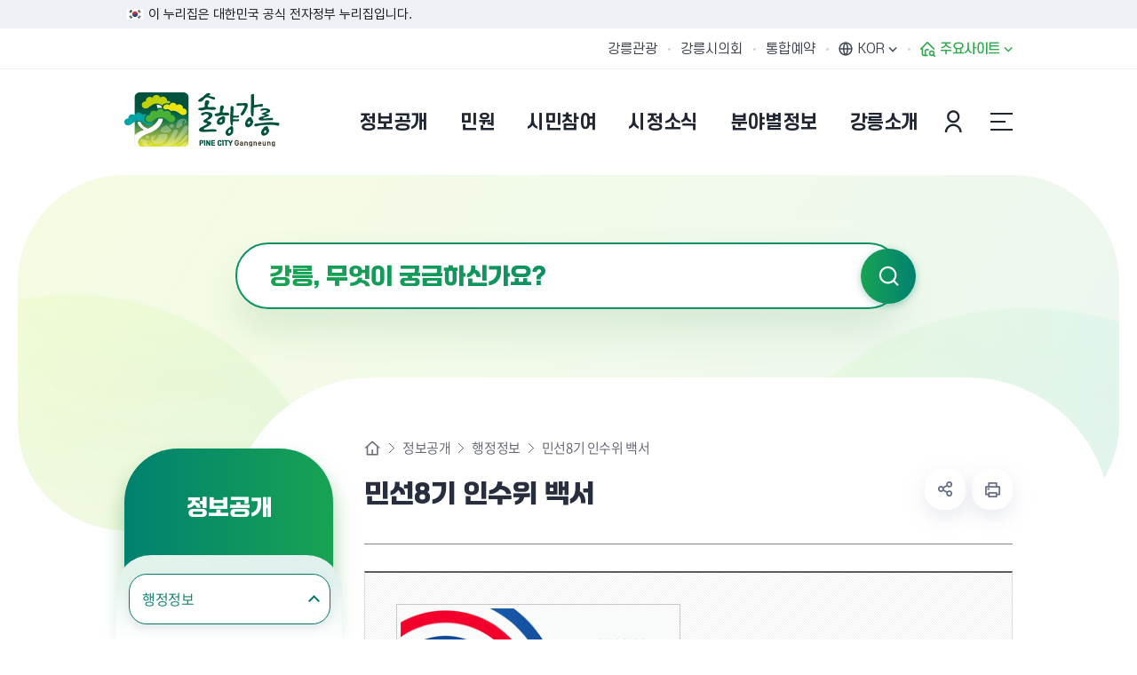

--- FILE ---
content_type: text/html; charset=UTF-8
request_url: http://www.gangneung.go.kr/www/contents.do?key=5084
body_size: 218783
content:













	


<!DOCTYPE html>
<html lang="ko">
<head>
	<meta charset="utf-8" />
	<meta http-equiv="X-UA-Compatible" content="IE=Edge" />
	<meta name="viewport" content="width=device-width, height=device-height, initial-scale=1.0, maximum-scale=2.0, minimum-scale=1.0, user-scalable=yes" />
	<meta name="keywords" content="강릉, 강릉시청, 동계올림픽, 평창동계올림픽, 빙상도시강릉, 솔향강릉, 공개개방, 전자민원, 시민참여, 분야별정보, 강릉소개" />
	<meta name="description" content="솔향강릉 - 솔내음 가득한 제일강릉 입니다. 공개개방, 전자민원, 시민참여, 분야별정보, 강릉소개 등 다양한 정보를 제공합니다." />
	<link rel="stylesheet" type="text/css" href="/site/www/css/font.css" />
	<link rel="stylesheet" href="/site/www_2025/css/sub.css?ver=250829">
	<script src="/common_2020/js/jquery-1.12.4.min.js"></script>
	<script src="/common_2020/js/jquery.easing.1.3.js"></script>
	<script src="/common/js/calendar.js"></script>
	<script src="/site/www/js/plugins.js"></script>
	<script src="/site/www/js/layout.js"></script>
	<script src="/site/www_2025/js/common.js"></script>
	<script src="/site/www_2025/js/sub.js"></script>
	<title>민선8기 인수위 백서 - 강릉시청</title>
</head>
<body class="www">


<div id="wrapper">

	<div class="top_banner">
		<div class="inner">
			<span class="nuri_text">이 누리집은 대한민국 공식 전자정부 누리집입니다.</span>
		</div>
	</div>

	<header id="header">
		<h1 class="skip">강릉시청</h1>
		<div class="accessibility">
			<a href="#contents">본문 바로가기</a>
		</div>

		<div class="gnb">
			<div class="wrap clearfix">
				<div class="site">
					<ul class="site_list">
						<li class="site_item"><a href="/tour/index.do" target="_blank" rel="noreferrer noopener" title="새창" class="site_anchor">강릉관광</a></li>
						<li class="site_item"><a href="http://www.gncl.go.kr/" target="_blank" rel="noreferrer noopener" title="새창" class="site_anchor">강릉시의회</a></li>
						<li class="site_item"><a href="/yeyak/index.do" target="_blank" rel="noreferrer noopener" title="새창" class="site_anchor">통합예약</a></li>

					</ul>
				</div>
				<div class="link">
					<ul class="link_list">
						<li class="link_item language">
							<button class="language_show link_anchor" title="언어 선택 열기"><span>KOR</span></button>
							<div class="language_panel">
								<i class="icon"></i>
								<ul class="language_list">
									<li class="language_item"><a href="/eng/index.do" target="_blank" rel="noreferrer noopener" title="새창" class="language_anchor">English</a></li>
									<li class="language_item"><a href="/chn/index.do" target="_blank" rel="noreferrer noopener" title="새창" class="language_anchor">Chinese</a></li>
									<li class="language_item"><a href="/jpn/index.do" target="_blank" rel="noreferrer noopener" title="새창" class="language_anchor">Japanese</a></li>
									<li class="language_item"><a href="/vie/index.do" target="_blank" rel="noreferrer noopener" title="새창" class="language_anchor">Vietnamese</a></li>
								</ul>
							</div>
						</li>
						<li class="link_item family">
							<button class="family_show link_anchor"><span>주요사이트</span></button>
						</li>
					</ul>
				</div>
			</div>
		</div>



		<div class="group">
			<div class="logo">
				<div class="wrap">
					<a href="./index.do" class="logo_anchor">
						<img src="/site/www_2025/images/common/logo.png" alt="솔향강릉 PINE CITY Gangneung">
					</a>
				</div>
			</div>

			<div class="lnb">
				<div class="search_show">
					<button type="button" class="search_btn">검색창 열기</button>
				</div>
				<div class="menu_show">
					<button type="button" class="menu_btn">주메뉴 열기</button>
				</div>

				<nav class="menu after eachdown">
					<h2 class="skip">주메뉴</h2>

					<div class="menu_header">
						<div class="link">
							<ul class="link_list">
								
									
									
										<li class="link_item"><a href="/loginView.do" class="link_anchor">본인인증</a></li>
									
								
								<li class="link_item language">
									<button class="language_show link_anchor">KOR</button>
									<div class="language_panel">
										<i class="icon"></i>
										<ul class="language_list">
											<li class="language_item"><a href="/eng/index.do" target="_blank" rel="noreferrer noopener" title="새창" class="language_anchor">English</a></li>
											<li class="language_item"><a href="/chn/index.do" target="_blank" rel="noreferrer noopener" title="새창" class="language_anchor">Chinese</a></li>
											<li class="language_item"><a href="/jpn/index.do" target="_blank" rel="noreferrer noopener" title="새창" class="language_anchor">Japanese</a></li>
											<li class="language_item"><a href="/vie/index.do" target="_blank" rel="noreferrer noopener" title="새창" class="language_anchor">Vietnamese</a></li>
										</ul>
									</div>
								</li>
								<li class="link_item family">
									<button type="button" class="link_anchor family_show"><span>주요사이트</span></button>
								</li>
							</ul>
						</div>
						<div class="site">
							<ul class="site_list">
								<li class="site_item"><a href="/tour/index.do" target="_blank" rel="noreferrer noopener" title="새창" class="site_anchor">강릉관광</a></li>
								<li class="site_item"><a href="http://www.gncl.go.kr/" target="_blank" rel="noreferrer noopener" title="새창" class="site_anchor">강릉시의회</a></li>
								<li class="site_item"><a href="/yeyak/index.do" target="_blank" rel="noreferrer noopener" title="새창" class="site_anchor">통합예약</a></li>
							</ul>
						</div>
					</div>
					






<div class="lnb">
	<div class="search_show">
		<button type="button" class="search_btn">검색창 열기</button>
	</div>
	<div class="menu_show">
		<button type="button" class="menu_btn">주메뉴 열기</button>
	</div>

	<nav class="menu after eachdown">
		<h2 class="skip">주메뉴</h2>

		<div class="menu_header">
			<div class="link">
				<ul class="link_list">
					
						
						
							<li class="link_item"><a href="/loginView.do" class="link_anchor">본인인증</a></li>
						
					

					<li class="link_item language">
						<button class="language_show link_anchor">KOR</button>
						<div class="language_panel">
							<i class="icon"></i>
							<ul class="language_list">
								<li class="language_item"><a href="/eng/index.do" target="_blank" rel="noopener noreferrer" title="새창" class="language_anchor">English</a></li>
								<li class="language_item"><a href="/chn/index.do" target="_blank" rel="noopener noreferrer" title="새창" class="language_anchor">Chinese</a></li>
								<li class="language_item"><a href="/jpn/index.do" target="_blank" rel="noopener noreferrer" title="새창" class="language_anchor">Japanese</a></li>
								<li class="language_item"><a href="/vie/index.do" target="_blank" rel="noopener noreferrer" title="새창" class="language_anchor">Vietnamese</a></li>
							</ul>
						</div>
					</li>
					<li class="link_item family">
						<button type="button" class="link_anchor family_show"><span>주요사이트</span></button>
					</li>
				</ul>
			</div>
					</div>

		<div class="wrap">
			<div class="depth depth1"><!-- 차수에 맞는 숫자와 조합하여 클래스를 넣어주세요 (예 : depth#, depth#_#) -->
				<ul class="depth_list depth1_list cut">
						<li class="depth_item depth1_item  n1">
						<a href="/www/contents.do?key=727" class="depth_text depth1_text" target="_self" >
						<span>정보공개</span></a>
							<div class="depth depth2">
								<div class="depth2_content">
									<div class="depth_title depth2_title">
										<div class="depth2_info">
												<span class="depth2_slogan">정보공개</span><!-- 현재 1차메뉴명 -->
												<p class="depth2_subject">강릉시의 행사정보를<br>알려드립니다.</p><!-- 1차 메뉴명마다 다르게 작업되어 있습니다. -->
										</div>
									</div>
									<ul class="depth_list depth2_list cut">
												<li class="depth_item depth2_item ">
												<a href="/www/contents.do?key=727" class="depth_text depth2_text" target="_self" >
												<span>행정정보</span></a>


														<div class="depth depth3">
															<ul class="depth_list depth3_list">
																		<li class="depth_item depth3_item ">
																		<a href="/www/contents.do?key=727" class="depth_text depth3_text" target="_self" >
																		<span>시정구호</span></a>
																		</li>
																		<li class="depth_item depth3_item ">
																		<a href="/www/selectBbsNttList.do?bbsNo=1129&amp;key=5551" class="depth_text depth3_text" target="_self" >
																		<span>시정현황</span></a>
																		</li>
																		<li class="depth_item depth3_item ">
																		<a href="/www/contents.do?key=1066" class="depth_text depth3_text" target="_self" >
																		<span>역점시책</span></a>
																		</li>
																		<li class="depth_item depth3_item ">
																		<a href="/www/selectBbsNttList.do?bbsNo=1309&amp;key=6376" class="depth_text depth3_text" target="_self" >
																		<span>주요업무계획</span></a>
																		</li>
																		<li class="depth_item depth3_item ">
																		<a href="/www/contents.do?key=135" class="depth_text depth3_text" target="_self" >
																		<span>조직운영정보</span></a>
																		</li>
																		<li class="depth_item depth3_item ">
																		<a href="/www/contents.do?key=131" class="depth_text depth3_text" target="_self" >
																		<span>공유재산</span></a>
																		</li>
																		<li class="depth_item depth3_item ">
																		<a href="/www/contents.do?key=5517" class="depth_text depth3_text" target="_self" >
																		<span>시정백서</span></a>
																		</li>
																		<li class="depth_item depth3_item ">
																		<a href="/www/selectBbsNttList.do?bbsNo=5&amp;key=22" class="depth_text depth3_text" target="_self" >
																		<span>공무국외출장보고</span></a>
																		</li>
																		<li class="depth_item depth3_item ">
																		<a href="/www/contents.do?key=155" class="depth_text depth3_text" target="_self" >
																		<span>행정지도</span></a>
																		</li>
																		<li class="depth_item depth3_item ">
																		<a href="https://www.elis.go.kr/locgovalr/locgovSeAlrList?ctpvSggCd=42150" class="depth_text depth3_text" target="_blank" rel="noopener noreferrer" title="새 브라우저가 열립니다">
																		<span>자치법규</span></a>
																		</li>
																		<li class="depth_item depth3_item ">
																		<a href="/www/contents.do?key=2608" class="depth_text depth3_text" target="_self" >
																		<span>영조물배상공제</span></a>
																		</li>
																		<li class="depth_item depth3_item ">
																		<a href="/www/selectBbsNttList.do?bbsNo=1069&amp;key=5508" class="depth_text depth3_text" target="_self" >
																		<span>기관표창 및 수상실적</span></a>
																		</li>
																		<li class="depth_item depth3_item ">
																		<a href="/www/selectBbsNttList.do?bbsNo=1410&amp;key=6712" class="depth_text depth3_text" target="_self" >
																		<span>달라지는 강릉생활</span></a>
																		</li>
															</ul>
														</div>
												</li>
												<li class="depth_item depth2_item ">
												<a href="/www/selectStatsAnlrptWebList.do?key=151" class="depth_text depth2_text" target="_self" >
												<span>통계정보</span></a>


														<div class="depth depth3">
															<ul class="depth_list depth3_list">
																		<li class="depth_item depth3_item ">
																		<a href="/www/selectStatsAnlrptWebList.do?key=151" class="depth_text depth3_text" target="_self" >
																		<span>통계연보</span></a>
																		</li>
																		<li class="depth_item depth3_item ">
																		<a href="/www/selectBbsNttList.do?bbsNo=195&amp;key=1743" class="depth_text depth3_text" target="_self" >
																		<span>주민등록인구현황</span></a>
																		</li>
																		<li class="depth_item depth3_item ">
																		<a href="/www/selectBbsNttList.do?bbsNo=9&amp;key=153" class="depth_text depth3_text" target="_self" >
																		<span>자동차등록현황</span></a>
																		</li>
																		<li class="depth_item depth3_item ">
																		<a href="/www/selectBbsNttList.do?bbsNo=120&amp;key=154" class="depth_text depth3_text" target="_self" >
																		<span>경제통계 통합조사</span></a>
																		</li>
																		<li class="depth_item depth3_item ">
																		<a href="/www/selectBbsNttList.do?bbsNo=397&amp;key=2586" class="depth_text depth3_text" target="_self" >
																		<span>경제지표동향</span></a>
																		</li>
																		<li class="depth_item depth3_item ">
																		<a href="/www/selectBbsNttList.do?bbsNo=121&amp;key=1267" class="depth_text depth3_text" target="_self" >
																		<span>사회조사</span></a>
																		</li>
																		<li class="depth_item depth3_item ">
																		<a href="/www/contents.do?key=6742" class="depth_text depth3_text" target="_self" >
																		<span>통계지리정보서비스</span></a>
																		</li>
															</ul>
														</div>
												</li>
												<li class="depth_item depth2_item ">
												<a href="/www/selectBbsNttList.do?bbsNo=557&amp;key=60" class="depth_text depth2_text" target="_self" >
												<span>재정정보</span></a>


														<div class="depth depth3">
															<ul class="depth_list depth3_list">
																		<li class="depth_item depth3_item ">
																		<a href="/www/selectBbsNttList.do?bbsNo=557&amp;key=60" class="depth_text depth3_text" target="_self" >
																		<span>예산개요</span></a>
																		</li>
																		<li class="depth_item depth3_item ">
																		<a href="/www/contents.do?key=6854" class="depth_text depth3_text" target="_self" >
																		<span>세입세출예산서</span></a>
																		</li>
																		<li class="depth_item depth3_item ">
																		<a href="/www/contents.do?key=6763" class="depth_text depth3_text" target="_self" >
																		<span>세입세출결산서</span></a>
																		</li>
																		<li class="depth_item depth3_item ">
																		<a href="/www/contents.do?key=6856" class="depth_text depth3_text" target="_self" >
																		<span>기금운용계획서</span></a>
																		</li>
																		<li class="depth_item depth3_item ">
																		<a href="/www/selectBbsNttList.do?bbsNo=201&amp;key=122" class="depth_text depth3_text" target="_self" >
																		<span>성인지예산서</span></a>
																		</li>
																		<li class="depth_item depth3_item ">
																		<a href="/www/selectBbsNttList.do?bbsNo=8&amp;key=124" class="depth_text depth3_text" target="_self" >
																		<span>재정공시</span></a>
																		</li>
																		<li class="depth_item depth3_item ">
																		<a href="/www/selectBbsNttList.do?bbsNo=1649&amp;key=6860" class="depth_text depth3_text" target="_self" >
																		<span>보조금</span></a>
																		</li>
															</ul>
														</div>
												</li>
												<li class="depth_item depth2_item ">
												<a href="/www/selectBbsNttList.do?bbsNo=2&amp;key=12" class="depth_text depth2_text" target="_self" >
												<span>청렴강릉</span></a>


														<div class="depth depth3">
															<ul class="depth_list depth3_list">
																		<li class="depth_item depth3_item ">
																		<a href="/www/selectBbsNttList.do?bbsNo=2&amp;key=12" class="depth_text depth3_text" target="_self" >
																		<span>감사결과 공개</span></a>
																		</li>
																		<li class="depth_item depth3_item ">
																		<a href="/www/selectBbsNttList.do?bbsNo=124&amp;key=1421" class="depth_text depth3_text" target="_self" >
																		<span>청렴/감사행정 안내</span></a>
																		</li>
																		<li class="depth_item depth3_item ">
																		<a href="/www/selectBbsNttList.do?bbsNo=125&amp;key=1422" class="depth_text depth3_text" target="_self" >
																		<span>부패행위 현황 공개</span></a>
																		</li>
																		<li class="depth_item depth3_item ">
																		<a href="/www/selectBbsNttList.do?bbsNo=1411&amp;key=6705" class="depth_text depth3_text" target="_self" >
																		<span>소송 운영 현황</span></a>
																		</li>
															</ul>
														</div>
												</li>
												<li class="depth_item depth2_item ">
												<a href="/www/contents.do?key=6" class="depth_text depth2_text" target="_self" >
												<span>정보공개</span></a>


														<div class="depth depth3">
															<ul class="depth_list depth3_list">
																		<li class="depth_item depth3_item ">
																		<a href="/www/contents.do?key=6" class="depth_text depth3_text" target="_self" >
																		<span>정보공개제도 안내</span></a>
																		</li>
																		<li class="depth_item depth3_item ">
																		<a href="https://www.open.go.kr/" class="depth_text depth3_text" target="_blank" rel="noopener noreferrer" title="새 브라우저가 열립니다">
																		<span>정보공개청구</span></a>
																		</li>
																		<li class="depth_item depth3_item ">
																		<a href="https://www.open.go.kr/othicInfo/infoList/infoList.do" class="depth_text depth3_text" target="_blank" rel="noopener noreferrer" title="새 브라우저가 열립니다">
																		<span>원문정보공개</span></a>
																		</li>
																		<li class="depth_item depth3_item ">
																		<a href="/www/contents.do?key=8" class="depth_text depth3_text" target="_self" >
																		<span>비공개대상 정보기준</span></a>
																		</li>
																		<li class="depth_item depth3_item ">
																		<a href="/www/contents.do?key=1112" class="depth_text depth3_text" target="_self" >
																		<span>지방공기업</span></a>
																		</li>
																		<li class="depth_item depth3_item ">
																		<a href="/www/selectBbsNttList.do?bbsNo=949&amp;key=4950" class="depth_text depth3_text" target="_self" >
																		<span>개인정보 목적외 이용 및 제3자 제공</span></a>
																		</li>
															</ul>
														</div>
												</li>
												<li class="depth_item depth2_item ">
												<a href="/www/selectBefeatPublictWebList.do?key=15" class="depth_text depth2_text" target="_self" >
												<span>사전정보공표</span></a>


														<div class="depth depth3">
															<ul class="depth_list depth3_list">
																		<li class="depth_item depth3_item ">
																		<a href="/www/selectBefeatPublictWebList.do?key=15" class="depth_text depth3_text" target="_self" >
																		<span>사전정보공표 현황</span></a>
																		</li>
																		<li class="depth_item depth3_item ">
																		<a href="/www/selectBbsNttList.do?bbsNo=4&amp;key=20" class="depth_text depth3_text" target="_self" >
																		<span>업무추진비</span></a>
																		</li>
																		<li class="depth_item depth3_item ">
																		<a href="/www/contents.do?key=2023" class="depth_text depth3_text" target="_self" >
																		<span>정책실명제</span></a>
																		</li>
																		<li class="depth_item depth3_item ">
																		<a href="https://eminwon.gangneung.go.kr/emwp/gov/mogaha/ntis/web/caf/mwwd/action/CafMwWdOpenAction.do?method=selectListAdmm&amp;menu_id=CAFOPNWebAdmmOpenL&amp;jndinm=CafMwWdOpenEJB&amp;methodnm=selectListAdmm&amp;context=NTIS" class="depth_text depth3_text" target="_blank" rel="noopener noreferrer" title="새 브라우저가 열립니다">
																		<span>행정처분공개</span></a>
																		</li>
																		<li class="depth_item depth3_item ">
																		<a href="/www/selectBbsNttList.do?bbsNo=1289&amp;key=6356" class="depth_text depth3_text" target="_self" >
																		<span>위원회</span></a>
																		</li>
															</ul>
														</div>
												</li>
												<li class="depth_item depth2_item ">
												<a href="http://www.gn.go.kr/gyeyak/" class="depth_text depth2_text" target="_blank" rel="noopener noreferrer" title="새 브라우저가 열립니다">
												<span>계약/입찰정보</span></a>


												</li>
												<li class="depth_item depth2_item ">
												<a href="/www/contents.do?key=4829" class="depth_text depth2_text" target="_self" >
												<span>공공데이터개방</span></a>


														<div class="depth depth3">
															<ul class="depth_list depth3_list">
																		<li class="depth_item depth3_item ">
																		<a href="/www/contents.do?key=4829" class="depth_text depth3_text" target="_self" >
																		<span>공공데이터개방</span></a>
																		</li>
																		<li class="depth_item depth3_item ">
																		<a href="/www/selectBbsNttList.do?bbsNo=853&amp;key=4830" class="depth_text depth3_text" target="_self" >
																		<span>수요조사</span></a>
																		</li>
															</ul>
														</div>
												</li>
									</ul>
								</div>
							</div>
						</li>
						<li class="depth_item depth1_item  n2">
						<a href="/www/contents.do?key=2830" class="depth_text depth1_text" target="_self" >
						<span>민원</span></a>
							<div class="depth depth2">
								<div class="depth2_content">
									<div class="depth_title depth2_title">
										<div class="depth2_info">
												<span class="depth2_slogan">민원</span><!-- 현재 1차메뉴명 -->
												<p class="depth2_subject">강릉시 민원 절차 및 정보를<br> 안내해드립니다.</p><!-- 1차 메뉴명마다 다르게 작업되어 있습니다. -->
										</div>
									</div>
									<ul class="depth_list depth2_list cut">
												<li class="depth_item depth2_item ">
												<a href="/www/contents.do?key=2830" class="depth_text depth2_text" target="_self" >
												<span>강릉시에 바란다</span></a>


														<div class="depth depth3">
															<ul class="depth_list depth3_list">
																		<li class="depth_item depth3_item ">
																		<a href="/www/contents.do?key=2830" class="depth_text depth3_text" target="_self" >
																		<span>민원신청</span></a>
																		</li>
																		<li class="depth_item depth3_item ">
																		<a href="/www/contents.do?key=1808" class="depth_text depth3_text" target="_self" >
																		<span>공개민원</span></a>
																		</li>
																		<li class="depth_item depth3_item ">
																		<a href="/www/contents.do?key=1809" class="depth_text depth3_text" target="_self" >
																		<span>나의민원보기</span></a>
																		</li>
															</ul>
														</div>
												</li>
												<li class="depth_item depth2_item ">
												<a href="/www/contents.do?key=1121" class="depth_text depth2_text" target="_self" >
												<span>민원안내</span></a>


														<div class="depth depth3">
															<ul class="depth_list depth3_list">
																		<li class="depth_item depth3_item ">
																		<a href="/www/contents.do?key=1121" class="depth_text depth3_text" target="_self" >
																		<span>주요민원전화번호</span></a>
																		</li>
																		<li class="depth_item depth3_item ">
																		<a href="/www/contents.do?key=162" class="depth_text depth3_text" target="_self" >
																		<span>시청민원실</span></a>
																		</li>
																		<li class="depth_item depth3_item ">
																		<a href="/www/contents.do?key=167" class="depth_text depth3_text" target="_self" >
																		<span>강릉시 민원콜센터</span></a>
																		</li>
																		<li class="depth_item depth3_item ">
																		<a href="https://www.110.go.kr" class="depth_text depth3_text" target="_blank" rel="noopener noreferrer" title="새 브라우저가 열립니다">
																		<span>110국민콜(수어/채팅/문자)</span></a>
																		</li>
																		<li class="depth_item depth3_item ">
																		<a href="/www/contents.do?key=4466" class="depth_text depth3_text" target="_self" >
																		<span>본인서명사실확인서</span></a>
																		</li>
																		<li class="depth_item depth3_item ">
																		<a href="/www/contents.do?key=171" class="depth_text depth3_text" target="_self" >
																		<span>민원후견인제</span></a>
																		</li>
																		<li class="depth_item depth3_item ">
																		<a href="/www/contents.do?key=172" class="depth_text depth3_text" target="_self" >
																		<span>민원1회 방문처리제</span></a>
																		</li>
																		<li class="depth_item depth3_item ">
																		<a href="/www/contents.do?key=173" class="depth_text depth3_text" target="_self" >
																		<span>사전심사청구제</span></a>
																		</li>
																		<li class="depth_item depth3_item ">
																		<a href="https://docu.gdoc.go.kr/index.do" class="depth_text depth3_text" target="_blank" rel="noopener noreferrer" title="새 브라우저가 열립니다">
																		<span>문서24</span></a>
																		</li>
																		<li class="depth_item depth3_item ">
																		<a href="https://eminwon.gangneung.go.kr/emwp/gov/mogaha/ntis/web/caf/mwwd/action/CafMwWdOpenAction.do?method=selectListMwOpn&amp;menu_id=CAFOPNWebMwOpenL&amp;jndinm=CafMwWdOpenEJB&amp;methodnm=selectListMwOpn&amp;context=NTIS" class="depth_text depth3_text" target="_blank" rel="noopener noreferrer" title="새 브라우저가 열립니다">
																		<span>민원처리공개시스템</span></a>
																		</li>
																		<li class="depth_item depth3_item ">
																		<a href="/www/contents.do?key=157" class="depth_text depth3_text" target="_self" >
																		<span>행정서비스헌장</span></a>
																		</li>
															</ul>
														</div>
												</li>
												<li class="depth_item depth2_item ">
												<a href="/www/contents.do?key=170" class="depth_text depth2_text" target="_self" >
												<span>민원발급</span></a>


														<div class="depth depth3">
															<ul class="depth_list depth3_list">
																		<li class="depth_item depth3_item ">
																		<a href="/www/contents.do?key=170" class="depth_text depth3_text" target="_self" >
																		<span>어디서나 민원발급</span></a>
																		</li>
																		<li class="depth_item depth3_item ">
																		<a href="/www/contents.do?key=2910" class="depth_text depth3_text" target="_self" >
																		<span>무인민원발급기</span></a>
																		</li>
																		<li class="depth_item depth3_item ">
																		<a href="/www/contents.do?key=5616" class="depth_text depth3_text" target="_self" >
																		<span>민원 제증명 수수료 면제사항</span></a>
																		</li>
																		<li class="depth_item depth3_item ">
																		<a href="https://www.gov.kr" class="depth_text depth3_text" target="_blank" rel="noopener noreferrer" title="새 브라우저가 열립니다">
																		<span>인터넷민원발급(정부24)</span></a>
																		</li>
																		<li class="depth_item depth3_item ">
																		<a href="http://efamily.scourt.go.kr" class="depth_text depth3_text" target="_blank" rel="noopener noreferrer" title="새 브라우저가 열립니다">
																		<span>가족관계민원발급(인터넷)</span></a>
																		</li>
															</ul>
														</div>
												</li>
												<li class="depth_item depth2_item ">
												<a href="/www/selectCvplMnlFormatWebList.do?key=166" class="depth_text depth2_text" target="_self" >
												<span>민원편람/서식</span></a>


												</li>
												<li class="depth_item depth2_item ">
												<a href="/www/contents.do?key=4834" class="depth_text depth2_text" target="_self" >
												<span>분야별민원</span></a>


														<div class="depth depth3">
															<ul class="depth_list depth3_list">
																		<li class="depth_item depth3_item ">
																		<a href="/www/contents.do?key=4834" class="depth_text depth3_text" target="_self" >
																		<span>분야별민원 한눈에 보기</span></a>
																		</li>
																		<li class="depth_item depth3_item ">
																		<a href="/www/contents.do?key=187" class="depth_text depth3_text" target="_self" >
																		<span>여권민원</span></a>
																		</li>
																		<li class="depth_item depth3_item ">
																		<a href="https://www.gn.go.kr/www/contents.do?key=6340" class="depth_text depth3_text" target="_self" >
																		<span>지방세</span></a>
																		</li>
																		<li class="depth_item depth3_item ">
																		<a href="/www/contents.do?key=1430" class="depth_text depth3_text" target="_self" >
																		<span>토지/부동산</span></a>
																		</li>
																		<li class="depth_item depth3_item ">
																		<a href="/www/selectBbsNttList.do?bbsNo=123&amp;key=526" class="depth_text depth3_text" target="_self" >
																		<span>건축</span></a>
																		</li>
																		<li class="depth_item depth3_item ">
																		<a href="/www/contents.do?key=212" class="depth_text depth3_text" target="_self" >
																		<span>자동차</span></a>
																		</li>
																		<li class="depth_item depth3_item ">
																		<a href="/www/contents.do?key=1713" class="depth_text depth3_text" target="_self" >
																		<span>건설기계</span></a>
																		</li>
																		<li class="depth_item depth3_item ">
																		<a href="contents.do?key=2547" class="depth_text depth3_text" target="_self" >
																		<span>환경</span></a>
																		</li>
																		<li class="depth_item depth3_item ">
																		<a href="https://www.gn.go.kr/waterpay/ncoe/index.do" class="depth_text depth3_text" target="_blank" rel="noopener noreferrer" title="새 브라우저가 열립니다">
																		<span>상하수도요금</span></a>
																		</li>
																		<li class="depth_item depth3_item ">
																		<a href="/www/contents.do?key=5534" class="depth_text depth3_text" target="_self" >
																		<span>교통</span></a>
																		</li>
															</ul>
														</div>
												</li>
									</ul>
								</div>
							</div>
						</li>
						<li class="depth_item depth1_item  n3">
						<a href="/www/contents.do?key=1143" class="depth_text depth1_text" target="_self" >
						<span>시민참여</span></a>
							<div class="depth depth2">
								<div class="depth2_content">
									<div class="depth_title depth2_title">
										<div class="depth2_info">
												<span class="depth2_slogan">시민참여</span><!-- 현재 1차메뉴명 -->
												<p class="depth2_subject">시민의 목소리를 듣고<br>함께 소통합니다.</p><!-- 1차 메뉴명마다 다르게 작업되어 있습니다. -->
										</div>
									</div>
									<ul class="depth_list depth2_list cut">
												<li class="depth_item depth2_item ">
												<a href="/www/contents.do?key=1143" class="depth_text depth2_text" target="_self" >
												<span>시민제안</span></a>


														<div class="depth depth3">
															<ul class="depth_list depth3_list">
																		<li class="depth_item depth3_item ">
																		<a href="/www/contents.do?key=1143" class="depth_text depth3_text" target="_self" >
																		<span>제안안내</span></a>
																		</li>
																		<li class="depth_item depth3_item ">
																		<a href="/www/contents.do?key=289" class="depth_text depth3_text" target="_self" >
																		<span>제안하기</span></a>
																		</li>
																		<li class="depth_item depth3_item ">
																		<a href="/www/contents.do?key=1404" class="depth_text depth3_text" target="_self" >
																		<span>공개제안</span></a>
																		</li>
																		<li class="depth_item depth3_item ">
																		<a href="/www/selectBbsNttList.do?bbsNo=1589&amp;key=6850" class="depth_text depth3_text" target="_self" >
																		<span>우수제안</span></a>
																		</li>
																		<li class="depth_item depth3_item ">
																		<a href="/www/contents.do?key=290" class="depth_text depth3_text" target="_self" >
																		<span>나의제안보기</span></a>
																		</li>
															</ul>
														</div>
												</li>
												<li class="depth_item depth2_item ">
												<a href="/www/contents.do?key=2164" class="depth_text depth2_text" target="_self" >
												<span>주민참여예산</span></a>


														<div class="depth depth3">
															<ul class="depth_list depth3_list">
																		<li class="depth_item depth3_item ">
																		<a href="/www/contents.do?key=2164" class="depth_text depth3_text" target="_self" >
																		<span>주민참여예산제 안내</span></a>
																		</li>
																		<li class="depth_item depth3_item ">
																		<a href="/www/contents.do?key=2851" class="depth_text depth3_text" target="_self" >
																		<span>제안사업 공모</span></a>
																		</li>
																		<li class="depth_item depth3_item ">
																		<a href="/www/selectBbsNttList.do?bbsNo=302&amp;key=2166" class="depth_text depth3_text" target="_self" >
																		<span>알림마당</span></a>
																		</li>
															</ul>
														</div>
												</li>
												<li class="depth_item depth2_item ">
												<a href="/www/contents.do?key=2611" class="depth_text depth2_text" target="_self" >
												<span>규제개혁</span></a>


														<div class="depth depth3">
															<ul class="depth_list depth3_list">
																		<li class="depth_item depth3_item ">
																		<a href="/www/contents.do?key=2611" class="depth_text depth3_text" target="_self" >
																		<span>규제개혁안내</span></a>
																		</li>
																		<li class="depth_item depth3_item ">
																		<a href="/www/selectBbsNttList.do?bbsNo=1049&amp;key=5499" class="depth_text depth3_text" target="_self" >
																		<span>규제개혁 알림마당</span></a>
																		</li>
																		<li class="depth_item depth3_item ">
																		<a href="/www/contents.do?key=142" class="depth_text depth3_text" target="_self" >
																		<span>행정규제사무목록</span></a>
																		</li>
																		<li class="depth_item depth3_item ">
																		<a href="/www/contents.do?key=4318" class="depth_text depth3_text" target="_self" >
																		<span>규제입증요청제</span></a>
																		</li>
																		<li class="depth_item depth3_item ">
																		<a href="https://www.sinmungo.go.kr/" class="depth_text depth3_text" target="_blank" rel="noopener noreferrer" title="새 브라우저가 열립니다">
																		<span>규제신문고</span></a>
																		</li>
															</ul>
														</div>
												</li>
												<li class="depth_item depth2_item ">
												<a href="/www/contents.do?key=310" class="depth_text depth2_text" target="_self" >
												<span>신고센터</span></a>


														<div class="depth depth3">
															<ul class="depth_list depth3_list">
																		<li class="depth_item depth3_item ">
																		<a href="/www/contents.do?key=310" class="depth_text depth3_text" target="_self" >
																		<span>공직부조리신고</span></a>
																		</li>
																		<li class="depth_item depth3_item ">
																		<a href="https://www.clean.go.kr" class="depth_text depth3_text" target="_blank" rel="noopener noreferrer" title="새 브라우저가 열립니다">
																		<span>부패공익신고</span></a>
																		</li>
																		<li class="depth_item depth3_item ">
																		<a href="/www/contents.do?key=292" class="depth_text depth3_text" target="_self" >
																		<span>예산낭비신고센터</span></a>
																		</li>
																		<li class="depth_item depth3_item ">
																		<a href="https://www.safetyreport.go.kr" class="depth_text depth3_text" target="_blank" rel="noopener noreferrer" title="새 브라우저가 열립니다">
																		<span>안전신문고</span></a>
																		</li>
																		<li class="depth_item depth3_item ">
																		<a href="https://www.mois.go.kr/frt/sub/a03/pcadMain/screen.do" class="depth_text depth3_text" target="_blank" rel="noopener noreferrer" title="새 브라우저가 열립니다">
																		<span>공직자비리 익명신고</span></a>
																		</li>
																		<li class="depth_item depth3_item ">
																		<a href="https://www.budongsan24.kr" class="depth_text depth3_text" target="_blank" rel="noopener noreferrer" title="새 브라우저가 열립니다">
																		<span>부동산 불법행위 통합 신고센터</span></a>
																		</li>
																		<li class="depth_item depth3_item ">
																		<a href="/www/contents.do?key=6410" class="depth_text depth3_text" target="_self" >
																		<span>감사반장에게 바란다</span></a>
																		</li>
															</ul>
														</div>
												</li>
												<li class="depth_item depth2_item ">
												<a href="/www/contents.do?key=2871" class="depth_text depth2_text" target="_self" >
												<span>시정모니터단</span></a>


												</li>
												<li class="depth_item depth2_item ">
												<a href="/www/selectQestnarWebList.do?key=318&amp;qestnarGroupNo=41" class="depth_text depth2_text" target="_self" >
												<span>설문조사</span></a>


														<div class="depth depth3">
															<ul class="depth_list depth3_list">
																		<li class="depth_item depth3_item ">
																		<a href="/www/selectQestnarWebList.do?key=3066&amp;qestnarGroupNo=41" class="depth_text depth3_text" target="_self" >
																		<span>설문조사</span></a>
																		</li>
																		<li class="depth_item depth3_item ">
																		<a href="/www/selectQestnarWebList.do?key=3067&amp;qestnarGroupNo=162" class="depth_text depth3_text" target="_self" >
																		<span>만족도 설문조사</span></a>
																		</li>
															</ul>
														</div>
												</li>
												<li class="depth_item depth2_item ">
												<a href="/www/contents.do?key=3094" class="depth_text depth2_text" target="_self" >
												<span>적극행정</span></a>


														<div class="depth depth3">
															<ul class="depth_list depth3_list">
																		<li class="depth_item depth3_item ">
																		<a href="/www/contents.do?key=3094" class="depth_text depth3_text" target="_self" >
																		<span>적극행정이란</span></a>
																		</li>
																		<li class="depth_item depth3_item ">
																		<a href="/www/selectBbsNttList.do?bbsNo=617&amp;key=3204" class="depth_text depth3_text" target="_self" >
																		<span>적극행정 우수사례</span></a>
																		</li>
																		<li class="depth_item depth3_item ">
																		<a href="/www/contents.do?key=3256" class="depth_text depth3_text" target="_self" >
																		<span>적극행정 추천하기</span></a>
																		</li>
															</ul>
														</div>
												</li>
												<li class="depth_item depth2_item ">
												<a href="/www/contents.do?key=405" class="depth_text depth2_text" target="_self" >
												<span>자원봉사</span></a>


												</li>
												<li class="depth_item depth2_item ">
												<a href="/www/selectBbsNttList.do?bbsNo=33&amp;key=321" class="depth_text depth2_text" target="_self" >
												<span>칭찬합시다</span></a>


												</li>
												<li class="depth_item depth2_item ">
												<a href="/www/selectBbsNttList.do?bbsNo=34&amp;key=322" class="depth_text depth2_text" target="_self" >
												<span>자유게시판</span></a>


												</li>
									</ul>
								</div>
							</div>
						</li>
						<li class="depth_item depth1_item  n4">
						<a href="/www/selectBbsNttList.do?bbsNo=12&amp;key=258" class="depth_text depth1_text" target="_self" >
						<span>시정소식</span></a>
							<div class="depth depth2">
								<div class="depth2_content">
									<div class="depth_title depth2_title">
										<div class="depth2_info">
												<span class="depth2_slogan">시정소식</span><!-- 현재 1차메뉴명 -->
												<p class="depth2_subject">강릉시의 최신 정보와<br>소식을 전해드립니다.</p><!-- 1차 메뉴명마다 다르게 작업되어 있습니다. -->
										</div>
									</div>
									<ul class="depth_list depth2_list cut">
												<li class="depth_item depth2_item ">
												<a href="/www/selectBbsNttList.do?bbsNo=12&amp;key=258" class="depth_text depth2_text" target="_self" >
												<span>알림/소식</span></a>


														<div class="depth depth3">
															<ul class="depth_list depth3_list">
																		<li class="depth_item depth3_item ">
																		<a href="/www/selectBbsNttList.do?bbsNo=12&amp;key=258" class="depth_text depth3_text" target="_self" >
																		<span>공지사항</span></a>
																		</li>
																		<li class="depth_item depth3_item ">
																		<a href="/www/selectBbsNttList.do?bbsNo=13&amp;key=259" class="depth_text depth3_text" target="_self" >
																		<span>읍면동 소식</span></a>
																		</li>
																		<li class="depth_item depth3_item ">
																		<a href="/www/selectBbsNttList.do?bbsNo=18&amp;key=267" class="depth_text depth3_text" target="_self" >
																		<span>타기관 소식</span></a>
																		</li>
																		<li class="depth_item depth3_item ">
																		<a href="/www/selectBbsNttList.do?bbsNo=16&amp;key=265" class="depth_text depth3_text" target="_self" >
																		<span>인사정보</span></a>
																		</li>
															</ul>
														</div>
												</li>
												<li class="depth_item depth2_item ">
												<a href="/www/selectGosiNttList.do?key=263&amp;searchGosiSe=01,04,06" class="depth_text depth2_text" target="_self" >
												<span>공고/고시</span></a>


														<div class="depth depth3">
															<ul class="depth_list depth3_list">
																		<li class="depth_item depth3_item ">
																		<a href="/www/selectGosiNttList.do?key=263&amp;searchGosiSe=01,04,06" class="depth_text depth3_text" target="_self" >
																		<span>일반공고·고시</span></a>
																		</li>
																		<li class="depth_item depth3_item ">
																		<a href="https://www.gn.go.kr/gyeyak/" class="depth_text depth3_text" target="_blank" rel="noopener noreferrer" title="새 브라우저가 열립니다">
																		<span>입찰공고</span></a>
																		</li>
																		<li class="depth_item depth3_item ">
																		<a href="/www/selectGosiNttList.do?key=261&amp;searchGosiSe=03" class="depth_text depth3_text" target="_self" >
																		<span>입법예고</span></a>
																		</li>
																		<li class="depth_item depth3_item ">
																		<a href="/www/selectBbsNttList.do?bbsNo=15&amp;key=264" class="depth_text depth3_text" target="_self" >
																		<span>분묘개장 공고</span></a>
																		</li>
															</ul>
														</div>
												</li>
												<li class="depth_item depth2_item ">
												<a href="/www/selectBbsNttList.do?bbsNo=128&amp;key=4444" class="depth_text depth2_text" target="_self" >
												<span>취업정보</span></a>


														<div class="depth depth3">
															<ul class="depth_list depth3_list">
																		<li class="depth_item depth3_item ">
																		<a href="/www/selectBbsNttList.do?bbsNo=128&amp;key=4444" class="depth_text depth3_text" target="_self" >
																		<span>채용정보</span></a>
																		</li>
																		<li class="depth_item depth3_item ">
																		<a href="/www/selectBbsNttList.do?bbsNo=32&amp;key=4445" class="depth_text depth3_text" target="_self" >
																		<span>구인정보</span></a>
																		</li>
																		<li class="depth_item depth3_item ">
																		<a href="https://gangwon.work.go.kr/gangneung/main.do" class="depth_text depth3_text" target="_blank" rel="noopener noreferrer" title="새 브라우저가 열립니다">
																		<span>강릉시 일자리지원센터</span></a>
																		</li>
															</ul>
														</div>
												</li>
												<li class="depth_item depth2_item ">
												<a href="/www/selectBbsNttList.do?bbsNo=40&amp;key=1149" class="depth_text depth2_text" target="_self" >
												<span>교육·강좌</span></a>


														<div class="depth depth3">
															<ul class="depth_list depth3_list">
																		<li class="depth_item depth3_item ">
																		<a href="/www/selectBbsNttList.do?bbsNo=40&amp;key=1149" class="depth_text depth3_text" target="_self" >
																		<span>강연·강좌</span></a>
																		</li>
																		<li class="depth_item depth3_item ">
																		<a href="/www/selectBbsNttList.do?bbsNo=131&amp;key=3008" class="depth_text depth3_text" target="_self" >
																		<span>주민자치센터 강좌</span></a>
																		</li>
																		<li class="depth_item depth3_item ">
																		<a href="https://www.gn.go.kr/gnlll/index.do" class="depth_text depth3_text" target="_blank" rel="noopener noreferrer" title="새 브라우저가 열립니다">
																		<span>평생학습관</span></a>
																		</li>
																		<li class="depth_item depth3_item ">
																		<a href="https://www.gnslib.or.kr/" class="depth_text depth3_text" target="_blank" rel="noopener noreferrer" title="새 브라우저가 열립니다">
																		<span>시립도서관</span></a>
																		</li>
															</ul>
														</div>
												</li>
												<li class="depth_item depth2_item ">
												<a href="/www/selectBbsNttList.do?bbsNo=23&amp;key=277" class="depth_text depth2_text" target="_self" >
												<span>보도자료</span></a>


														<div class="depth depth3">
															<ul class="depth_list depth3_list">
																		<li class="depth_item depth3_item ">
																		<a href="/www/selectBbsNttList.do?bbsNo=23&amp;key=277" class="depth_text depth3_text" target="_self" >
																		<span>시정보도자료</span></a>
																		</li>
																		<li class="depth_item depth3_item ">
																		<a href="/www/selectBbsNttList.do?bbsNo=24&amp;key=278" class="depth_text depth3_text" target="_self" >
																		<span>보도해명자료</span></a>
																		</li>
															</ul>
														</div>
												</li>
												<li class="depth_item depth2_item ">
												<a href="/www/selectBbsNttList.do?bbsNo=1630&amp;key=6852" class="depth_text depth2_text" target="_self" >
												<span>시정홍보</span></a>


														<div class="depth depth3">
															<ul class="depth_list depth3_list">
																		<li class="depth_item depth3_item ">
																		<a href="/www/selectBbsNttList.do?bbsNo=1630&amp;key=6852" class="depth_text depth3_text" target="_self" >
																		<span>주요뉴스</span></a>
																		</li>
																		<li class="depth_item depth3_item ">
																		<a href="/www/selectBbsNttList.do?bbsNo=809&amp;key=4668" class="depth_text depth3_text" target="_self" >
																		<span>강릉소식지</span></a>
																		</li>
																		<li class="depth_item depth3_item ">
																		<a href="/www/selectSiboWebList.do?key=280" class="depth_text depth3_text" target="_self" >
																		<span>강릉시보</span></a>
																		</li>
																		<li class="depth_item depth3_item ">
																		<a href="/www/selectBbsNttList.do?bbsNo=20&amp;key=272" class="depth_text depth3_text" target="_self" >
																		<span>사진</span></a>
																		</li>
																		<li class="depth_item depth3_item ">
																		<a href="/www/contents.do?key=283" class="depth_text depth3_text" target="_self" >
																		<span>강릉시 SNS</span></a>
																		</li>
															</ul>
														</div>
												</li>
									</ul>
								</div>
							</div>
						</li>
						<li class="depth_item depth1_item  n5">
						<a href="/www/contents.do?key=6704" class="depth_text depth1_text" target="_self" >
						<span>분야별정보</span></a>
							<div class="depth depth2">
								<div class="depth2_content">
									<div class="depth_title depth2_title">
										<div class="depth2_info">
										</div>
									</div>
									<ul class="depth_list depth2_list cut">
												<li class="depth_item depth2_item ">
												<a href="https://www.gn.go.kr/welfare/index.do" class="depth_text depth2_text" target="_blank" rel="noopener noreferrer" title="새 브라우저가 열립니다">
												<span>복지</span></a>

													<div class="depth depth3">
														<ul class="depth_list depth3_list">
														</ul>
													</div>
												</li>
												<li class="depth_item depth2_item ">
												<a href="/www/contents.do?key=6704" class="depth_text depth2_text" target="_self" >
												<span>일자리/청년/산업</span></a>

													<div class="depth depth3">
														<ul class="depth_list depth3_list">
																	<li class="depth_item depth3_item ">
																	<a href="/www/contents.do?key=6704" class="depth_text depth3_text" target="_self" >
																	일자리/취업정보</a>
																		<div class="depth depth4">
																			<ul class="depth_list depth4_list">
																						<li class="depth_item depth4_item">
																							<a href="/www/contents.do?key=6704
																							" class="depth_text
																							depth4_text"
																							target="_self
																							" 
																							>
																							강릉시 일자리종합안내서
																							</a>
																						</li>
																						<li class="depth_item depth4_item">
																							<a href="/www/selectBbsNttList.do?bbsNo=32&amp;key=319
																							" class="depth_text
																							depth4_text"
																							target="_self
																							" 
																							>
																							구인정보
																							</a>
																						</li>
																						<li class="depth_item depth4_item">
																							<a href="/www/contents.do?key=1177
																							" class="depth_text
																							depth4_text"
																							target="_self
																							" 
																							>
																							직접일자리(공공근로 등)
																							</a>
																						</li>
																						<li class="depth_item depth4_item">
																							<a href="http://gangwon.work.go.kr/gangneung/main.do
																							" class="depth_text
																							depth4_text"
																							target="_blank
																							" rel="noopener noreferrer" title="새 브라우저가 열립니다"
																							>
																							강릉시 일자리지원센터
																							</a>
																						</li>
																						<li class="depth_item depth4_item">
																							<a href="http://www.gnwomen.kr
																							" class="depth_text
																							depth4_text"
																							target="_blank
																							" rel="noopener noreferrer" title="새 브라우저가 열립니다"
																							>
																							강릉여성인력개발센터
																							</a>
																						</li>
																						<li class="depth_item depth4_item">
																							<a href="/www/contents.do?key=6378
																							" class="depth_text
																							depth4_text"
																							target="_self
																							" 
																							>
																							일자리기관 모음
																							</a>
																						</li>
																			</ul>
																		</div>
																	</li>
																	<li class="depth_item depth3_item ">
																	<a href="/www/selectBbsNttList.do?bbsNo=1009&amp;key=5304" class="depth_text depth3_text" target="_self" >
																	소상공인 지원</a>
																	</li>
																	<li class="depth_item depth3_item ">
																	<a href="/www/selectBbsNttList.do?bbsNo=36&amp;key=412" class="depth_text depth3_text" target="_self" >
																	생활경제</a>
																		<div class="depth depth4">
																			<ul class="depth_list depth4_list">
																						<li class="depth_item depth4_item">
																							<a href="/www/selectBbsNttList.do?bbsNo=36&amp;key=412
																							" class="depth_text
																							depth4_text"
																							target="_self
																							" 
																							>
																							지역물가정보
																							</a>
																						</li>
																						<li class="depth_item depth4_item">
																							<a href="/www/contents.do?key=416
																							" class="depth_text
																							depth4_text"
																							target="_self
																							" 
																							>
																							착한가격업소
																							</a>
																						</li>
																						<li class="depth_item depth4_item">
																							<a href="http://www.gnns.co.kr
																							" class="depth_text
																							depth4_text"
																							target="_blank
																							" rel="noopener noreferrer" title="새 브라우저가 열립니다"
																							>
																							농산물도매시장
																							</a>
																						</li>
																						<li class="depth_item depth4_item">
																							<a href="/www/contents.do?key=3253
																							" class="depth_text
																							depth4_text"
																							target="_self
																							" 
																							>
																							강릉사랑상품권
																							</a>
																						</li>
																						<li class="depth_item depth4_item">
																							<a href="https://www.ccn.go.kr/index.ccn
																							" class="depth_text
																							depth4_text"
																							target="_blank
																							" rel="noopener noreferrer" title="새 브라우저가 열립니다"
																							>
																							소비자보호
																							</a>
																						</li>
																						<li class="depth_item depth4_item">
																							<a href="/www/contents.do?key=6846
																							" class="depth_text
																							depth4_text"
																							target="_self
																							" 
																							>
																							바가지요금신고
																							</a>
																						</li>
																			</ul>
																		</div>
																	</li>
																	<li class="depth_item depth3_item ">
																	<a href="/www/contents.do?key=568" class="depth_text depth3_text" target="_self" >
																	전통시장</a>
																		<div class="depth depth4">
																			<ul class="depth_list depth4_list">
																						<li class="depth_item depth4_item">
																							<a href="/www/contents.do?key=568
																							" class="depth_text
																							depth4_text"
																							target="_self
																							" 
																							>
																							중앙시장
																							</a>
																						</li>
																						<li class="depth_item depth4_item">
																							<a href="/www/contents.do?key=569
																							" class="depth_text
																							depth4_text"
																							target="_self
																							" 
																							>
																							성남시장
																							</a>
																						</li>
																						<li class="depth_item depth4_item">
																							<a href="/www/contents.do?key=570
																							" class="depth_text
																							depth4_text"
																							target="_self
																							" 
																							>
																							동부시장
																							</a>
																						</li>
																						<li class="depth_item depth4_item">
																							<a href="/www/contents.do?key=571
																							" class="depth_text
																							depth4_text"
																							target="_self
																							" 
																							>
																							서부시장
																							</a>
																						</li>
																						<li class="depth_item depth4_item">
																							<a href="/www/contents.do?key=573
																							" class="depth_text
																							depth4_text"
																							target="_self
																							" 
																							>
																							주문진수산시장
																							</a>
																						</li>
																						<li class="depth_item depth4_item">
																							<a href="/www/contents.do?key=574
																							" class="depth_text
																							depth4_text"
																							target="_self
																							" 
																							>
																							주문진종합시장
																							</a>
																						</li>
																						<li class="depth_item depth4_item">
																							<a href="/www/contents.do?key=575
																							" class="depth_text
																							depth4_text"
																							target="_self
																							" 
																							>
																							주문진건어물시장
																							</a>
																						</li>
																						<li class="depth_item depth4_item">
																							<a href="/www/contents.do?key=4546
																							" class="depth_text
																							depth4_text"
																							target="_self
																							" 
																							>
																							주문진좌판풍물시장
																							</a>
																						</li>
																						<li class="depth_item depth4_item">
																							<a href="/www/contents.do?key=577
																							" class="depth_text
																							depth4_text"
																							target="_self
																							" 
																							>
																							전통시장상품권
																							</a>
																						</li>
																			</ul>
																		</div>
																	</li>
																	<li class="depth_item depth3_item ">
																	<a href="/www/contents.do?key=6842" class="depth_text depth3_text" target="_self" >
																	골목형상점가 현황</a>
																	</li>
																	<li class="depth_item depth3_item ">
																	<a href="/www/contents.do?key=1698" class="depth_text depth3_text" target="_self" >
																	사회적기업 지원</a>
																		<div class="depth depth4">
																			<ul class="depth_list depth4_list">
																						<li class="depth_item depth4_item">
																							<a href="/www/contents.do?key=1698
																							" class="depth_text
																							depth4_text"
																							target="_self
																							" 
																							>
																							예비사회적기업 지정
																							</a>
																						</li>
																						<li class="depth_item depth4_item">
																							<a href="/www/contents.do?key=1699
																							" class="depth_text
																							depth4_text"
																							target="_self
																							" 
																							>
																							일자리 창출사업
																							</a>
																						</li>
																						<li class="depth_item depth4_item">
																							<a href="/www/contents.do?key=1703
																							" class="depth_text
																							depth4_text"
																							target="_self
																							" 
																							>
																							전문인력 지원사업
																							</a>
																						</li>
																						<li class="depth_item depth4_item">
																							<a href="/www/contents.do?key=1700
																							" class="depth_text
																							depth4_text"
																							target="_self
																							" 
																							>
																							사회보험료 지원사업
																							</a>
																						</li>
																						<li class="depth_item depth4_item">
																							<a href="/www/contents.do?key=1701
																							" class="depth_text
																							depth4_text"
																							target="_self
																							" 
																							>
																							사업개발비 지원사업
																							</a>
																						</li>
																						<li class="depth_item depth4_item">
																							<a href="/www/contents.do?key=1702
																							" class="depth_text
																							depth4_text"
																							target="_self
																							" 
																							>
																							시설비 지원사업
																							</a>
																						</li>
																			</ul>
																		</div>
																	</li>
																	<li class="depth_item depth3_item ">
																	<a href="https://www.gn.go.kr/welfare/contents.do?key=6645" class="depth_text depth3_text" target="_blank" rel="noopener noreferrer" title="새 브라우저가 열립니다">
																	청년정책</a>
																	</li>
																	<li class="depth_item depth3_item ">
																	<a href="/www/contents.do?key=1632" class="depth_text depth3_text" target="_self" >
																	중소기업 지원</a>
																		<div class="depth depth4">
																			<ul class="depth_list depth4_list">
																						<li class="depth_item depth4_item">
																							<a href="/www/contents.do?key=1632
																							" class="depth_text
																							depth4_text"
																							target="_self
																							" 
																							>
																							박람(전시)회 참가지원
																							</a>
																						</li>
																						<li class="depth_item depth4_item">
																							<a href="/www/contents.do?key=1631
																							" class="depth_text
																							depth4_text"
																							target="_self
																							" 
																							>
																							디자인개발지원
																							</a>
																						</li>
																						<li class="depth_item depth4_item">
																							<a href="/www/contents.do?key=1426
																							" class="depth_text
																							depth4_text"
																							target="_self
																							" 
																							>
																							기업경영정책자금
																							</a>
																						</li>
																						<li class="depth_item depth4_item">
																							<a href="/www/contents.do?key=1696
																							" class="depth_text
																							depth4_text"
																							target="_self
																							" 
																							>
																							청·장년 일자리 지원
																							</a>
																						</li>
																			</ul>
																		</div>
																	</li>
																	<li class="depth_item depth3_item ">
																	<a href="/www/contents.do?key=1271" class="depth_text depth3_text" target="_self" >
																	투자유치</a>
																		<div class="depth depth4">
																			<ul class="depth_list depth4_list">
																						<li class="depth_item depth4_item">
																							<a href="/www/contents.do?key=1271
																							" class="depth_text
																							depth4_text"
																							target="_self
																							" 
																							>
																							투자보조금지원
																							</a>
																						</li>
																						<li class="depth_item depth4_item">
																							<a href="/www/contents.do?key=1449
																							" class="depth_text
																							depth4_text"
																							target="_self
																							" 
																							>
																							세제혜택
																							</a>
																						</li>
																			</ul>
																		</div>
																	</li>
																	<li class="depth_item depth3_item ">
																	<a href="/www/contents.do?key=1273" class="depth_text depth3_text" target="_self" >
																	지식산업</a>
																		<div class="depth depth4">
																			<ul class="depth_list depth4_list">
																						<li class="depth_item depth4_item">
																							<a href="/www/contents.do?key=1273
																							" class="depth_text
																							depth4_text"
																							target="_self
																							" 
																							>
																							해양바이오산업
																							</a>
																						</li>
																						<li class="depth_item depth4_item">
																							<a href="/www/contents.do?key=1274
																							" class="depth_text
																							depth4_text"
																							target="_self
																							" 
																							>
																							세라믹신소재산업
																							</a>
																						</li>
																						<li class="depth_item depth4_item">
																							<a href="/www/contents.do?key=1277
																							" class="depth_text
																							depth4_text"
																							target="_self
																							" 
																							>
																							정보문화사업
																							</a>
																						</li>
																						<li class="depth_item depth4_item">
																							<a href="http://gn.kist.re.kr
																							" class="depth_text
																							depth4_text"
																							target="_blank
																							" rel="noopener noreferrer" title="새 브라우저가 열립니다"
																							>
																							천연물산업
																							</a>
																						</li>
																						<li class="depth_item depth4_item">
																							<a href="http://www.gwtp.or.kr/
																							" class="depth_text
																							depth4_text"
																							target="_blank
																							" rel="noopener noreferrer" title="새 브라우저가 열립니다"
																							>
																							강원테크노파크사업
																							</a>
																						</li>
																						<li class="depth_item depth4_item">
																							<a href="/www/contents.do?key=1446
																							" class="depth_text
																							depth4_text"
																							target="_self
																							" 
																							>
																							산학협력
																							</a>
																						</li>
																			</ul>
																		</div>
																	</li>
																	<li class="depth_item depth3_item ">
																	<a href="/www/contents.do?key=1189" class="depth_text depth3_text" target="_self" >
																	산업단지</a>
																		<div class="depth depth4">
																			<ul class="depth_list depth4_list">
																						<li class="depth_item depth4_item">
																							<a href="/www/contents.do?key=1189
																							" class="depth_text
																							depth4_text"
																							target="_self
																							" 
																							>
																							강릉과학산업단지
																							</a>
																						</li>
																						<li class="depth_item depth4_item">
																							<a href="/www/contents.do?key=1187
																							" class="depth_text
																							depth4_text"
																							target="_self
																							" 
																							>
																							주문진 농공단지
																							</a>
																						</li>
																						<li class="depth_item depth4_item">
																							<a href="/www/contents.do?key=1188
																							" class="depth_text
																							depth4_text"
																							target="_self
																							" 
																							>
																							주문진 제2농공단지
																							</a>
																						</li>
																						<li class="depth_item depth4_item">
																							<a href="/www/contents.do?key=1633
																							" class="depth_text
																							depth4_text"
																							target="_self
																							" 
																							>
																							강릉중소지방산업단지
																							</a>
																						</li>
																			</ul>
																		</div>
																	</li>
														</ul>
													</div>
												</li>
												<li class="depth_item depth2_item ">
												<a href="./sub.do?key=440" class="depth_text depth2_text" target="_self" >
												<span>교육</span></a>

													<div class="depth depth3">
														<ul class="depth_list depth3_list">
																	<li class="depth_item depth3_item ">
																	<a href="/www/contents.do?key=4586" class="depth_text depth3_text" target="_self" >
																	시민정보화교육</a>
																		<div class="depth depth4">
																			<ul class="depth_list depth4_list">
																						<li class="depth_item depth4_item">
																							<a href="/www/contents.do?key=4586
																							" class="depth_text
																							depth4_text"
																							target="_self
																							" 
																							>
																							교육안내
																							</a>
																						</li>
																						<li class="depth_item depth4_item">
																							<a href="https://www.gn.go.kr/yeyak/selectUnityProgrmWebList.do?insttTy=URINTY01&amp;key=5411&amp;searchInsttNo=15&amp;searchProgrmSe=&amp;searchTrget=&amp;searchChrge=&amp;searchOperSttus=&amp;searchKrwd=
																							" class="depth_text
																							depth4_text"
																							target="_self
																							" 
																							>
																							교육신청
																							</a>
																						</li>
																			</ul>
																		</div>
																	</li>
																	<li class="depth_item depth3_item ">
																	<a href="/www/selectBbsNttList.do?bbsNo=131&amp;key=450" class="depth_text depth3_text" target="_self" >
																	주민자치센터 강좌</a>
																	</li>
																	<li class="depth_item depth3_item ">
																	<a href="https://www.gn.go.kr/gnlll/index.do" class="depth_text depth3_text" target="_blank" rel="noopener noreferrer" title="새 브라우저가 열립니다">
																	강릉시 평생학습관</a>
																	</li>
																	<li class="depth_item depth3_item ">
																	<a href="/www/contents.do?key=2726" class="depth_text depth3_text" target="_self" >
																	주문진 문화교육센터</a>
																		<div class="depth depth4">
																			<ul class="depth_list depth4_list">
																						<li class="depth_item depth4_item">
																							<a href="/www/contents.do?key=2727
																							" class="depth_text
																							depth4_text"
																							target="_self
																							" 
																							>
																							시설현황
																							</a>
																						</li>
																						<li class="depth_item depth4_item">
																							<a href="/www/contents.do?key=2728
																							" class="depth_text
																							depth4_text"
																							target="_self
																							" 
																							>
																							교육강좌안내
																							</a>
																						</li>
																						<li class="depth_item depth4_item">
																							<a href="/www/contents.do?key=2729
																							" class="depth_text
																							depth4_text"
																							target="_self
																							" 
																							>
																							생활문화공간
																							</a>
																						</li>
																			</ul>
																		</div>
																	</li>
																	<li class="depth_item depth3_item ">
																	<a href="https://www.gnslib.or.kr" class="depth_text depth3_text" target="_blank" rel="noopener noreferrer" title="새 브라우저가 열립니다">
																	강릉시립도서관</a>
																	</li>
																	<li class="depth_item depth3_item ">
																	<a href="./sub.do?key=2365" class="depth_text depth3_text" target="_blank" rel="noopener noreferrer" title="새 브라우저가 열립니다">
																	강릉문화의집</a>
																	</li>
																	<li class="depth_item depth3_item ">
																	<a href="https://www.gn.go.kr/gnyouth/index.do" class="depth_text depth3_text" target="_blank" rel="noopener noreferrer" title="새 브라우저가 열립니다">
																	청소년수련시설</a>
																	</li>
														</ul>
													</div>
												</li>
												<li class="depth_item depth2_item ">
												<a href="./sub.do?key=506" class="depth_text depth2_text" target="_self" >
												<span>도시/건축/건설</span></a>

													<div class="depth depth3">
														<ul class="depth_list depth3_list">
																	<li class="depth_item depth3_item ">
																	<a href="/www/contents.do?key=506" class="depth_text depth3_text" target="_self" >
																	도시계획</a>
																		<div class="depth depth4">
																			<ul class="depth_list depth4_list">
																						<li class="depth_item depth4_item">
																							<a href="/www/contents.do?key=506
																							" class="depth_text
																							depth4_text"
																							target="_self
																							" 
																							>
																							도시기본계획
																							</a>
																						</li>
																						<li class="depth_item depth4_item">
																							<a href="/www/contents.do?key=512
																							" class="depth_text
																							depth4_text"
																							target="_self
																							" 
																							>
																							도시관리계획
																							</a>
																						</li>
																						<li class="depth_item depth4_item">
																							<a href="/www/contents.do?key=513
																							" class="depth_text
																							depth4_text"
																							target="_self
																							" 
																							>
																							도시계획변천사
																							</a>
																						</li>
																						<li class="depth_item depth4_item">
																							<a href="/www/contents.do?key=5271
																							" class="depth_text
																							depth4_text"
																							target="_self
																							" 
																							>
																							공공디자인
																							</a>
																						</li>
																						<li class="depth_item depth4_item">
																							<a href="/www/contents.do?key=5615
																							" class="depth_text
																							depth4_text"
																							target="_self
																							" 
																							>
																							경관계획
																							</a>
																						</li>
																			</ul>
																		</div>
																	</li>
																	<li class="depth_item depth3_item ">
																	<a href="/www/contents.do?key=1737" class="depth_text depth3_text" target="_self" >
																	도시재생</a>
																		<div class="depth depth4">
																			<ul class="depth_list depth4_list">
																						<li class="depth_item depth4_item">
																							<a href="/www/contents.do?key=1737
																							" class="depth_text
																							depth4_text"
																							target="_self
																							" 
																							>
																							도심생활권 활성화
																							</a>
																						</li>
																						<li class="depth_item depth4_item">
																							<a href="/www/contents.do?key=1655
																							" class="depth_text
																							depth4_text"
																							target="_self
																							" 
																							>
																							도시재생대학
																							</a>
																						</li>
																						<li class="depth_item depth4_item">
																							<a href="/www/contents.do?key=1656
																							" class="depth_text
																							depth4_text"
																							target="_self
																							" 
																							>
																							구도심 소규모 도시재생
																							</a>
																						</li>
																						<li class="depth_item depth4_item">
																							<a href="/www/contents.do?key=1658
																							" class="depth_text
																							depth4_text"
																							target="_self
																							" 
																							>
																							새뜰마을 조성
																							</a>
																						</li>
																			</ul>
																		</div>
																	</li>
																	<li class="depth_item depth3_item ">
																	<a href="/www/contents.do?key=1209" class="depth_text depth3_text" target="_self" >
																	건축/주택</a>
																		<div class="depth depth4">
																			<ul class="depth_list depth4_list">
																						<li class="depth_item depth4_item">
																							<a href="/www/contents.do?key=1209
																							" class="depth_text
																							depth4_text"
																							target="_self
																							" 
																							>
																							공동주택
																							</a>
																						</li>
																						<li class="depth_item depth4_item">
																							<a href="/www/contents.do?key=1206
																							" class="depth_text
																							depth4_text"
																							target="_self
																							" 
																							>
																							농어촌주택 개량사업
																							</a>
																						</li>
																						<li class="depth_item depth4_item">
																							<a href="/www/contents.do?key=1207
																							" class="depth_text
																							depth4_text"
																							target="_self
																							" 
																							>
																							빈집정비사업
																							</a>
																						</li>
																						<li class="depth_item depth4_item">
																							<a href="/www/selectBbsNttList.do?bbsNo=162&amp;key=1684
																							" class="depth_text
																							depth4_text"
																							target="_self
																							" 
																							>
																							건축허가 현황
																							</a>
																						</li>
																						<li class="depth_item depth4_item">
																							<a href="/www/contents.do?key=520
																							" class="depth_text
																							depth4_text"
																							target="_self
																							" 
																							>
																							건축사 사무소현황
																							</a>
																						</li>
																						<li class="depth_item depth4_item">
																							<a href="/www/contents.do?key=524
																							" class="depth_text
																							depth4_text"
																							target="_self
																							" 
																							>
																							강릉시 건축위원회
																							</a>
																						</li>
																						<li class="depth_item depth4_item">
																							<a href="/www/selectBbsNttList.do?bbsNo=132&amp;key=530
																							" class="depth_text
																							depth4_text"
																							target="_self
																							" 
																							>
																							건축 갤러리
																							</a>
																						</li>
																			</ul>
																		</div>
																	</li>
																	<li class="depth_item depth3_item ">
																	<a href="/www/contents.do?key=1214" class="depth_text depth3_text" target="_self" >
																	도시숲</a>
																		<div class="depth depth4">
																			<ul class="depth_list depth4_list">
																						<li class="depth_item depth4_item">
																							<a href="/www/contents.do?key=1214
																							" class="depth_text
																							depth4_text"
																							target="_self
																							" 
																							>
																							도심지 녹지조성
																							</a>
																						</li>
																						<li class="depth_item depth4_item">
																							<a href="/www/contents.do?key=1215
																							" class="depth_text
																							depth4_text"
																							target="_self
																							" 
																							>
																							가로수 조형화사업
																							</a>
																						</li>
																						<li class="depth_item depth4_item">
																							<a href="/www/contents.do?key=1216
																							" class="depth_text
																							depth4_text"
																							target="_self
																							" 
																							>
																							도시공원 조성
																							</a>
																						</li>
																						<li class="depth_item depth4_item">
																							<a href="/www/contents.do?key=1462
																							" class="depth_text
																							depth4_text"
																							target="_self
																							" 
																							>
																							월화거리
																							</a>
																						</li>
																						<li class="depth_item depth4_item">
																							<a href="/www/contents.do?key=5618
																							" class="depth_text
																							depth4_text"
																							target="_self
																							" 
																							>
																							공원녹지기본계획
																							</a>
																						</li>
																						<li class="depth_item depth4_item">
																							<a href="/www/contents.do?key=6758
																							" class="depth_text
																							depth4_text"
																							target="_self
																							" 
																							>
																							도시숲등 조성·관리계획
																							</a>
																						</li>
																			</ul>
																		</div>
																	</li>
																	<li class="depth_item depth3_item ">
																	<a href="/www/contents.do?key=1709" class="depth_text depth3_text" target="_self" >
																	건설/도로</a>
																		<div class="depth depth4">
																			<ul class="depth_list depth4_list">
																						<li class="depth_item depth4_item">
																							<a href="/www/contents.do?key=1709
																							" class="depth_text
																							depth4_text"
																							target="_self
																							" 
																							>
																							골재채취허가 안내
																							</a>
																						</li>
																						<li class="depth_item depth4_item">
																							<a href="/www/contents.do?key=1710
																							" class="depth_text
																							depth4_text"
																							target="_self
																							" 
																							>
																							도로점용허가 안내
																							</a>
																						</li>
																						<li class="depth_item depth4_item">
																							<a href="/www/contents.do?key=1735
																							" class="depth_text
																							depth4_text"
																							target="_self
																							" 
																							>
																							하천점용허가 안내
																							</a>
																						</li>
																						<li class="depth_item depth4_item">
																							<a href="/www/contents.do?key=1711
																							" class="depth_text
																							depth4_text"
																							target="_self
																							" 
																							>
																							그린바이크(자전거)
																							</a>
																						</li>
																			</ul>
																		</div>
																	</li>
																	<li class="depth_item depth3_item ">
																	<a href="/www/contents.do?key=4955" class="depth_text depth3_text" target="_self" >
																	스마트도시</a>
																		<div class="depth depth4">
																			<ul class="depth_list depth4_list">
																						<li class="depth_item depth4_item">
																							<a href="/www/contents.do?key=4955
																							" class="depth_text
																							depth4_text"
																							target="_self
																							" 
																							>
																							스마트도시 강릉
																							</a>
																						</li>
																						<li class="depth_item depth4_item">
																							<a href="/www/contents.do?key=4958
																							" class="depth_text
																							depth4_text"
																							target="_self
																							" 
																							>
																							주요 스마트도시 사업
																							</a>
																						</li>
																			</ul>
																		</div>
																	</li>
														</ul>
													</div>
												</li>
												<li class="depth_item depth2_item ">
												<a href="./sub.do?key=1643" class="depth_text depth2_text" target="_self" >
												<span>문화/체육</span></a>

													<div class="depth depth3">
														<ul class="depth_list depth3_list">
																	<li class="depth_item depth3_item ">
																	<a href="http://coffeefestival.net/" class="depth_text depth3_text" target="_self" >
																	문화예술행사</a>
																		<div class="depth depth4">
																			<ul class="depth_list depth4_list">
																						<li class="depth_item depth4_item">
																							<a href="http://coffeefestival.net/
																							" class="depth_text
																							depth4_text"
																							target="_blank
																							" rel="noopener noreferrer" title="새 브라우저가 열립니다"
																							>
																							강릉커피축제
																							</a>
																						</li>
																						<li class="depth_item depth4_item">
																							<a href="http://www.jiff.kr/
																							" class="depth_text
																							depth4_text"
																							target="_blank
																							" rel="noopener noreferrer" title="새 브라우저가 열립니다"
																							>
																							정동진독립영화제
																							</a>
																						</li>
																						<li class="depth_item depth4_item">
																							<a href="/www/contents.do?key=1643
																							" class="depth_text
																							depth4_text"
																							target="_self
																							" 
																							>
																							예술축전
																							</a>
																						</li>
																						<li class="depth_item depth4_item">
																							<a href="/www/contents.do?key=1645
																							" class="depth_text
																							depth4_text"
																							target="_self
																							" 
																							>
																							현대문화전
																							</a>
																						</li>
																						<li class="depth_item depth4_item">
																							<a href="/www/contents.do?key=625
																							" class="depth_text
																							depth4_text"
																							target="_self
																							" 
																							>
																							전통행사
																							</a>
																						</li>
																						<li class="depth_item depth4_item">
																							<a href="/www/contents.do?key=608
																							" class="depth_text
																							depth4_text"
																							target="_self
																							" 
																							>
																							제례
																							</a>
																						</li>
																			</ul>
																		</div>
																	</li>
																	<li class="depth_item depth3_item ">
																	<a href="/www/contents.do?key=758" class="depth_text depth3_text" target="_self" >
																	전통문화</a>
																		<div class="depth depth4">
																			<ul class="depth_list depth4_list">
																						<li class="depth_item depth4_item">
																							<a href="/www/contents.do?key=758
																							" class="depth_text
																							depth4_text"
																							target="_self
																							" 
																							>
																							강릉사투리
																							</a>
																						</li>
																						<li class="depth_item depth4_item">
																							<a href="/www/selectBbsNttList.do?bbsNo=137&amp;key=630
																							" class="depth_text
																							depth4_text"
																							target="_self
																							" 
																							>
																							신화/전설
																							</a>
																						</li>
																						<li class="depth_item depth4_item">
																							<a href="/www/contents.do?key=655
																							" class="depth_text
																							depth4_text"
																							target="_self
																							" 
																							>
																							농악/민요
																							</a>
																						</li>
																			</ul>
																		</div>
																	</li>
																	<li class="depth_item depth3_item ">
																	<a href="/www/contents.do?key=632" class="depth_text depth3_text" target="_self" >
																	강릉의 역사인물</a>
																		<div class="depth depth4">
																			<ul class="depth_list depth4_list">
																						<li class="depth_item depth4_item">
																							<a href="/www/contents.do?key=632
																							" class="depth_text
																							depth4_text"
																							target="_self
																							" 
																							>
																							역사인물
																							</a>
																						</li>
																						<li class="depth_item depth4_item">
																							<a href="/www/contents.do?key=649
																							" class="depth_text
																							depth4_text"
																							target="_self
																							" 
																							>
																							강릉의 12향현인물
																							</a>
																						</li>
																			</ul>
																		</div>
																	</li>
																	<li class="depth_item depth3_item ">
																	<a href="/www/contents.do?key=1321" class="depth_text depth3_text" target="_self" >
																	국가유산</a>
																		<div class="depth depth4">
																			<ul class="depth_list depth4_list">
																						<li class="depth_item depth4_item">
																							<a href="/www/contents.do?key=1321
																							" class="depth_text
																							depth4_text"
																							target="_self
																							" 
																							>
																							국가유산 현황
																							</a>
																						</li>
																						<li class="depth_item depth4_item">
																							<a href="/www/selectBbsNttList.do?bbsNo=85&amp;key=1722
																							" class="depth_text
																							depth4_text"
																							target="_self
																							" 
																							>
																							국가유산 정보
																							</a>
																						</li>
																						<li class="depth_item depth4_item">
																							<a href="/www/contents.do?key=1225
																							" class="depth_text
																							depth4_text"
																							target="_self
																							" 
																							>
																							전통사찰현황
																							</a>
																						</li>
																			</ul>
																		</div>
																	</li>
																	<li class="depth_item depth3_item ">
																	<a href="/www/contents.do?key=661" class="depth_text depth3_text" target="_self" >
																	강릉단오제</a>
																		<div class="depth depth4">
																			<ul class="depth_list depth4_list">
																						<li class="depth_item depth4_item">
																							<a href="/www/contents.do?key=661
																							" class="depth_text
																							depth4_text"
																							target="_self
																							" 
																							>
																							역사와성격
																							</a>
																						</li>
																						<li class="depth_item depth4_item">
																							<a href="/www/contents.do?key=663
																							" class="depth_text
																							depth4_text"
																							target="_self
																							" 
																							>
																							강릉단오제 구성
																							</a>
																						</li>
																						<li class="depth_item depth4_item">
																							<a href="/www/contents.do?key=669
																							" class="depth_text
																							depth4_text"
																							target="_self
																							" 
																							>
																							축제 안내
																							</a>
																						</li>
																						<li class="depth_item depth4_item">
																							<a href="/www/contents.do?key=687
																							" class="depth_text
																							depth4_text"
																							target="_self
																							" 
																							>
																							단오문화유적탐방
																							</a>
																						</li>
																			</ul>
																		</div>
																	</li>
																	<li class="depth_item depth3_item ">
																	<a href="./sub.do?key=678" class="depth_text depth3_text" target="_self" >
																	문화시설</a>
																		<div class="depth depth4">
																			<ul class="depth_list depth4_list">
																						<li class="depth_item depth4_item">
																							<a href="https://www.gn.go.kr/artscenter/index.do
																							" class="depth_text
																							depth4_text"
																							target="_blank
																							" rel="noopener noreferrer" title="새 브라우저가 열립니다"
																							>
																							강릉아트센터
																							</a>
																						</li>
																						<li class="depth_item depth4_item">
																							<a href="https://www.gn.go.kr/mu/index.do
																							" class="depth_text
																							depth4_text"
																							target="_blank
																							" rel="noopener noreferrer" title="새 브라우저가 열립니다"
																							>
																							강릉시립미술관
																							</a>
																						</li>
																						<li class="depth_item depth4_item">
																							<a href="/www/contents.do?key=1763
																							" class="depth_text
																							depth4_text"
																							target="_self
																							" 
																							>
																							시민문화공간
																							</a>
																						</li>
																						<li class="depth_item depth4_item">
																							<a href="https://www.gn.go.kr/dano/index.do
																							" class="depth_text
																							depth4_text"
																							target="_blank
																							" rel="noopener noreferrer" title="새 브라우저가 열립니다"
																							>
																							강릉단오제전수교육관
																							</a>
																						</li>
																						<li class="depth_item depth4_item">
																							<a href="/www/contents.do?key=674
																							" class="depth_text
																							depth4_text"
																							target="_self
																							" 
																							>
																							강릉관노가면극 전수교육관
																							</a>
																						</li>
																						<li class="depth_item depth4_item">
																							<a href="/www/contents.do?key=675
																							" class="depth_text
																							depth4_text"
																							target="_self
																							" 
																							>
																							강릉농악전수교육관
																							</a>
																						</li>
																						<li class="depth_item depth4_item">
																							<a href="/www/contents.do?key=676
																							" class="depth_text
																							depth4_text"
																							target="_self
																							" 
																							>
																							강릉학산오독떼기전수회관
																							</a>
																						</li>
																						<li class="depth_item depth4_item">
																							<a href="/www/contents.do?key=677
																							" class="depth_text
																							depth4_text"
																							target="_self
																							" 
																							>
																							사천하평답교놀이전수회관
																							</a>
																						</li>
																						<li class="depth_item depth4_item">
																							<a href="https://www.gn.go.kr/art/index.do
																							" class="depth_text
																							depth4_text"
																							target="_blank
																							" rel="noopener noreferrer" title="새 브라우저가 열립니다"
																							>
																							강릉시립예술단
																							</a>
																						</li>
																						<li class="depth_item depth4_item">
																							<a href="http://www.gncaf.or.kr/
																							" class="depth_text
																							depth4_text"
																							target="_blank
																							" rel="noopener noreferrer" title="새 브라우저가 열립니다"
																							>
																							강릉문화재단
																							</a>
																						</li>
																						<li class="depth_item depth4_item">
																							<a href="http://www.gncc.or.kr/
																							" class="depth_text
																							depth4_text"
																							target="_blank
																							" rel="noopener noreferrer" title="새 브라우저가 열립니다"
																							>
																							강릉문화원
																							</a>
																						</li>
																						<li class="depth_item depth4_item">
																							<a href="http://gangneung.grandculture.net/
																							" class="depth_text
																							depth4_text"
																							target="_blank
																							" rel="noopener noreferrer" title="새 브라우저가 열립니다"
																							>
																							강릉디지털문화대전
																							</a>
																						</li>
																			</ul>
																		</div>
																	</li>
																	<li class="depth_item depth3_item ">
																	<a href="https://visitgangneung.net/pub/gallery.do" class="depth_text depth3_text" target="_blank" rel="noopener noreferrer" title="새 브라우저가 열립니다">
																	박물관/미술관</a>
																	</li>
																	<li class="depth_item depth3_item ">
																	<a href="https://www.gn.go.kr/gaf/index.do" class="depth_text depth3_text" target="_blank" rel="noopener noreferrer" title="새 브라우저가 열립니다">
																	체육시설</a>
																	</li>
																	<li class="depth_item depth3_item ">
																	<a href="http://www.gncityfc.com/" class="depth_text depth3_text" target="_blank" rel="noopener noreferrer" title="새 브라우저가 열립니다">
																	강릉시민축구단</a>
																	</li>
														</ul>
													</div>
												</li>
												<li class="depth_item depth2_item ">
												<a href="./sub.do?key=6333" class="depth_text depth2_text" target="_self" >
												<span>교통/항만/철도</span></a>

													<div class="depth depth3">
														<ul class="depth_list depth3_list">
																	<li class="depth_item depth3_item ">
																	<a href="https://its.gn.go.kr/main" class="depth_text depth3_text" target="_blank" rel="noopener noreferrer" title="새 브라우저가 열립니다">
																	교통정보</a>
																	</li>
																	<li class="depth_item depth3_item ">
																	<a href="/www/contents.do?key=6333" class="depth_text depth3_text" target="_self" >
																	항만산단물류철도</a>
																		<div class="depth depth4">
																			<ul class="depth_list depth4_list">
																						<li class="depth_item depth4_item">
																							<a href="/www/contents.do?key=6333
																							" class="depth_text
																							depth4_text"
																							target="_self
																							" 
																							>
																							옥계항 개발 및 항만배후단지 조성
																							</a>
																						</li>
																						<li class="depth_item depth4_item">
																							<a href="/www/contents.do?key=5608
																							" class="depth_text
																							depth4_text"
																							target="_self
																							" 
																							>
																							천연물 바이오 국가산업단지
																							</a>
																						</li>
																						<li class="depth_item depth4_item">
																							<a href="/www/contents.do?key=1186
																							" class="depth_text
																							depth4_text"
																							target="_self
																							" 
																							>
																							옥계일반산업단지
																							</a>
																						</li>
																						<li class="depth_item depth4_item">
																							<a href="/www/contents.do?key=4639
																							" class="depth_text
																							depth4_text"
																							target="_self
																							" 
																							>
																							유라시아 철도 주요 노선
																							</a>
																						</li>
																						<li class="depth_item depth4_item">
																							<a href="/www/contents.do?key=4640
																							" class="depth_text
																							depth4_text"
																							target="_self
																							" 
																							>
																							강릉시 철도건설 현황
																							</a>
																						</li>
																						<li class="depth_item depth4_item">
																							<a href="/www/contents.do?key=6372
																							" class="depth_text
																							depth4_text"
																							target="_self
																							" 
																							>
																							강릉~제진 철도건설현황
																							</a>
																						</li>
																						<li class="depth_item depth4_item">
																							<a href="/www/contents.do?key=4641
																							" class="depth_text
																							depth4_text"
																							target="_self
																							" 
																							>
																							노선별 사업개요
																							</a>
																						</li>
																						<li class="depth_item depth4_item">
																							<a href="/www/selectBbsNttList.do?bbsNo=1509&amp;key=6775
																							" class="depth_text
																							depth4_text"
																							target="_self
																							" 
																							>
																							옥계항 컨테이너 물류 서비스 홍보책자
																							</a>
																						</li>
																			</ul>
																		</div>
																	</li>
														</ul>
													</div>
												</li>
												<li class="depth_item depth2_item ">
												<a href="./sub.do?key=466" class="depth_text depth2_text" target="_self" >
												<span>환경/생태/에너지</span></a>

													<div class="depth depth3">
														<ul class="depth_list depth3_list">
																	<li class="depth_item depth3_item ">
																	<a href="/www/contents.do?key=466" class="depth_text depth3_text" target="_self" >
																	쓰레기&amp;재활용</a>
																		<div class="depth depth4">
																			<ul class="depth_list depth4_list">
																						<li class="depth_item depth4_item">
																							<a href="/www/contents.do?key=466
																							" class="depth_text
																							depth4_text"
																							target="_self
																							" 
																							>
																							생활쓰레기
																							</a>
																						</li>
																						<li class="depth_item depth4_item">
																							<a href="/www/contents.do?key=481
																							" class="depth_text
																							depth4_text"
																							target="_self
																							" 
																							>
																							음식물쓰레기
																							</a>
																						</li>
																						<li class="depth_item depth4_item">
																							<a href="/www/contents.do?key=469
																							" class="depth_text
																							depth4_text"
																							target="_self
																							" 
																							>
																							재활용품
																							</a>
																						</li>
																						<li class="depth_item depth4_item">
																							<a href="https://gn.go.kr/recycleexchange
																							" class="depth_text
																							depth4_text"
																							target="_blank
																							" rel="noopener noreferrer" title="새 브라우저가 열립니다"
																							>
																							재활용 포인트
																							</a>
																						</li>
																						<li class="depth_item depth4_item">
																							<a href="https://www.gn.go.kr/bigclean
																							" class="depth_text
																							depth4_text"
																							target="_blank
																							" rel="noopener noreferrer" title="새 브라우저가 열립니다"
																							>
																							대형폐기물
																							</a>
																						</li>
																						<li class="depth_item depth4_item">
																							<a href="/www/contents.do?key=1787
																							" class="depth_text
																							depth4_text"
																							target="_self
																							" 
																							>
																							건설폐기물
																							</a>
																						</li>
																						<li class="depth_item depth4_item">
																							<a href="/www/contents.do?key=475
																							" class="depth_text
																							depth4_text"
																							target="_self
																							" 
																							>
																							폐가전 무상수거
																							</a>
																						</li>
																						<li class="depth_item depth4_item">
																							<a href="/www/contents.do?key=468
																							" class="depth_text
																							depth4_text"
																							target="_self
																							" 
																							>
																							1회용품사용규제
																							</a>
																						</li>
																						<li class="depth_item depth4_item">
																							<a href="/www/contents.do?key=473
																							" class="depth_text
																							depth4_text"
																							target="_self
																							" 
																							>
																							쓰레기제로화실천시민운동
																							</a>
																						</li>
																						<li class="depth_item depth4_item">
																							<a href="/www/contents.do?key=470
																							" class="depth_text
																							depth4_text"
																							target="_self
																							" 
																							>
																							쓰레기무단투기단속
																							</a>
																						</li>
																						<li class="depth_item depth4_item">
																							<a href="/www/selectBbsNttList.do?bbsNo=1489&amp;key=6773
																							" class="depth_text
																							depth4_text"
																							target="_self
																							" 
																							>
																							석면해체 및 비산측정결과 공개
																							</a>
																						</li>
																			</ul>
																		</div>
																	</li>
																	<li class="depth_item depth3_item ">
																	<a href="/www/contents.do?key=500" class="depth_text depth3_text" target="_self" >
																	푸른강릉</a>
																		<div class="depth depth4">
																			<ul class="depth_list depth4_list">
																						<li class="depth_item depth4_item">
																							<a href="/www/contents.do?key=500
																							" class="depth_text
																							depth4_text"
																							target="_self
																							" 
																							>
																							하천·호수
																							</a>
																						</li>
																						<li class="depth_item depth4_item">
																							<a href="/www/contents.do?key=501
																							" class="depth_text
																							depth4_text"
																							target="_self
																							" 
																							>
																							대기
																							</a>
																						</li>
																			</ul>
																		</div>
																	</li>
																	<li class="depth_item depth3_item ">
																	<a href="/www/contents.do?key=479" class="depth_text depth3_text" target="_self" >
																	환경제도</a>
																		<div class="depth depth4">
																			<ul class="depth_list depth4_list">
																						<li class="depth_item depth4_item">
																							<a href="/www/contents.do?key=479
																							" class="depth_text
																							depth4_text"
																							target="_self
																							" 
																							>
																							빈용기보증금제도
																							</a>
																						</li>
																						<li class="depth_item depth4_item">
																							<a href="/www/contents.do?key=478
																							" class="depth_text
																							depth4_text"
																							target="_self
																							" 
																							>
																							분리배출표시제도
																							</a>
																						</li>
																						<li class="depth_item depth4_item">
																							<a href="/www/contents.do?key=6753
																							" class="depth_text
																							depth4_text"
																							target="_self
																							" 
																							>
																							다회용 컵 보증금제
																							</a>
																						</li>
																			</ul>
																		</div>
																	</li>
																	<li class="depth_item depth3_item ">
																	<a href="/www/contents.do?key=494" class="depth_text depth3_text" target="_self" >
																	환경개선부담금</a>
																	</li>
																	<li class="depth_item depth3_item ">
																	<a href="/www/contents.do?key=4890" class="depth_text depth3_text" target="_self" >
																	환경지원사업</a>
																		<div class="depth depth4">
																			<ul class="depth_list depth4_list">
																						<li class="depth_item depth4_item">
																							<a href="/www/contents.do?key=4890
																							" class="depth_text
																							depth4_text"
																							target="_self
																							" 
																							>
																							군소음 보상금 지급
																							</a>
																						</li>
																						<li class="depth_item depth4_item">
																							<a href="/www/contents.do?key=1397
																							" class="depth_text
																							depth4_text"
																							target="_self
																							" 
																							>
																							친환경 전기자동차 보급
																							</a>
																						</li>
																						<li class="depth_item depth4_item">
																							<a href="/www/contents.do?key=1686
																							" class="depth_text
																							depth4_text"
																							target="_self
																							" 
																							>
																							노후경유차 조기폐차 지원
																							</a>
																						</li>
																						<li class="depth_item depth4_item">
																							<a href="/www/contents.do?key=1685
																							" class="depth_text
																							depth4_text"
																							target="_self
																							" 
																							>
																							야생동물 피해예방
																							</a>
																						</li>
																			</ul>
																		</div>
																	</li>
																	<li class="depth_item depth3_item ">
																	<a href="/www/contents.do?key=1235" class="depth_text depth3_text" target="_self" >
																	오수처리</a>
																		<div class="depth depth4">
																			<ul class="depth_list depth4_list">
																						<li class="depth_item depth4_item">
																							<a href="/www/contents.do?key=1235
																							" class="depth_text
																							depth4_text"
																							target="_self
																							" 
																							>
																							분뇨 및 정화조관리
																							</a>
																						</li>
																						<li class="depth_item depth4_item">
																							<a href="/www/contents.do?key=1788
																							" class="depth_text
																							depth4_text"
																							target="_self
																							" 
																							>
																							하수도 원인자부담금
																							</a>
																						</li>
																						<li class="depth_item depth4_item">
																							<a href="/www/contents.do?key=486
																							" class="depth_text
																							depth4_text"
																							target="_self
																							" 
																							>
																							하수도 배수설비공사 대행
																							</a>
																						</li>
																						<li class="depth_item depth4_item">
																							<a href="/www/selectBbsNttList.do?bbsNo=1318&amp;key=6417
																							" class="depth_text
																							depth4_text"
																							target="_self
																							" 
																							>
																							하수도 원가정보 공개
																							</a>
																						</li>
																			</ul>
																		</div>
																	</li>
																	<li class="depth_item depth3_item ">
																	<a href="/www/contents.do?key=1239" class="depth_text depth3_text" target="_self" >
																	환경기초시설</a>
																		<div class="depth depth4">
																			<ul class="depth_list depth4_list">
																						<li class="depth_item depth4_item">
																							<a href="/www/contents.do?key=1239
																							" class="depth_text
																							depth4_text"
																							target="_self
																							" 
																							>
																							자원순환센터
																							</a>
																						</li>
																						<li class="depth_item depth4_item">
																							<a href="/www/contents.do?key=499
																							" class="depth_text
																							depth4_text"
																							target="_self
																							" 
																							>
																							강릉시 자원순환센터 소각시설 견학
																							</a>
																						</li>
																						<li class="depth_item depth4_item">
																							<a href="/www/contents.do?key=484
																							" class="depth_text
																							depth4_text"
																							target="_self
																							" 
																							>
																							공공하수처리시설
																							</a>
																						</li>
																			</ul>
																		</div>
																	</li>
																	<li class="depth_item depth3_item ">
																	<a href="/www/contents.do?key=6578" class="depth_text depth3_text" target="_self" >
																	환경오염물질 배출사업장관리</a>
																		<div class="depth depth4">
																			<ul class="depth_list depth4_list">
																						<li class="depth_item depth4_item">
																							<a href="/www/contents.do?key=6578
																							" class="depth_text
																							depth4_text"
																							target="_self
																							" 
																							>
																							배출업소 자율점검제도
																							</a>
																						</li>
																						<li class="depth_item depth4_item">
																							<a href="/www/selectBbsNttList.do?bbsNo=117&amp;key=6579
																							" class="depth_text
																							depth4_text"
																							target="_self
																							" 
																							>
																							행정처분내역
																							</a>
																						</li>
																			</ul>
																		</div>
																	</li>
																	<li class="depth_item depth3_item ">
																	<a href="/www/contents.do?key=1220" class="depth_text depth3_text" target="_self" >
																	생태복원</a>
																		<div class="depth depth4">
																			<ul class="depth_list depth4_list">
																						<li class="depth_item depth4_item">
																							<a href="/www/contents.do?key=1220
																							" class="depth_text
																							depth4_text"
																							target="_self
																							" 
																							>
																							경포가시연습지 복원
																							</a>
																						</li>
																						<li class="depth_item depth4_item">
																							<a href="/www/contents.do?key=1221
																							" class="depth_text
																							depth4_text"
																							target="_self
																							" 
																							>
																							순포습지 복원
																							</a>
																						</li>
																						<li class="depth_item depth4_item">
																							<a href="/www/contents.do?key=1455
																							" class="depth_text
																							depth4_text"
																							target="_self
																							" 
																							>
																							남대천 하천복원
																							</a>
																						</li>
																						<li class="depth_item depth4_item">
																							<a href="/www/contents.do?key=1454
																							" class="depth_text
																							depth4_text"
																							target="_self
																							" 
																							>
																							신리천 하천복원
																							</a>
																						</li>
																						<li class="depth_item depth4_item">
																							<a href="http://www.gnecotour.com/
																							" class="depth_text
																							depth4_text"
																							target="_blank
																							" rel="noopener noreferrer" title="새 브라우저가 열립니다"
																							>
																							강릉생태관광
																							</a>
																						</li>
																						<li class="depth_item depth4_item">
																							<a href="/www/contents.do?key=6754
																							" class="depth_text
																							depth4_text"
																							target="_self
																							" 
																							>
																							생태계 교란종 제거 안내서
																							</a>
																						</li>
																			</ul>
																		</div>
																	</li>
																	<li class="depth_item depth3_item ">
																	<a href="https://www.gn.go.kr/greencity/index.do" class="depth_text depth3_text" target="_blank" rel="noopener noreferrer" title="새 브라우저가 열립니다">
																	녹색도시체험센터</a>
																	</li>
																	<li class="depth_item depth3_item ">
																	<a href="/solhyang/index.do" class="depth_text depth3_text" target="_blank" rel="noopener noreferrer" title="새 브라우저가 열립니다">
																	강릉솔향수목원</a>
																	</li>
																	<li class="depth_item depth3_item ">
																	<a href="/www/contents.do?key=1398" class="depth_text depth3_text" target="_self" >
																	상수도</a>
																		<div class="depth depth4">
																			<ul class="depth_list depth4_list">
																						<li class="depth_item depth4_item">
																							<a href="/www/contents.do?key=1398
																							" class="depth_text
																							depth4_text"
																							target="_self
																							" 
																							>
																							상수원 보호구역
																							</a>
																						</li>
																						<li class="depth_item depth4_item">
																							<a href="/www/contents.do?key=1668
																							" class="depth_text
																							depth4_text"
																							target="_self
																							" 
																							>
																							지방상수도 현황
																							</a>
																						</li>
																						<li class="depth_item depth4_item">
																							<a href="/www/contents.do?key=1670
																							" class="depth_text
																							depth4_text"
																							target="_self
																							" 
																							>
																							마을상수도/샘터 현황
																							</a>
																						</li>
																						<li class="depth_item depth4_item">
																							<a href="/www/selectBbsNttList.do?bbsNo=47&amp;key=1399
																							" class="depth_text
																							depth4_text"
																							target="_self
																							" 
																							>
																							수질검사결과
																							</a>
																						</li>
																			</ul>
																		</div>
																	</li>
																	<li class="depth_item depth3_item ">
																	<a href="/www/contents.do?key=1258" class="depth_text depth3_text" target="_self" >
																	산림보호/조성</a>
																		<div class="depth depth4">
																			<ul class="depth_list depth4_list">
																						<li class="depth_item depth4_item">
																							<a href="/www/contents.do?key=1258
																							" class="depth_text
																							depth4_text"
																							target="_self
																							" 
																							>
																							산림병해충방제
																							</a>
																						</li>
																						<li class="depth_item depth4_item">
																							<a href="/www/contents.do?key=1603
																							" class="depth_text
																							depth4_text"
																							target="_self
																							" 
																							>
																							숲가꾸기
																							</a>
																						</li>
																						<li class="depth_item depth4_item">
																							<a href="/www/contents.do?key=1259
																							" class="depth_text
																							depth4_text"
																							target="_self
																							" 
																							>
																							보호수관리
																							</a>
																						</li>
																						<li class="depth_item depth4_item">
																							<a href="https://www.gtdc.or.kr/pub/lovingForest.do
																							" class="depth_text
																							depth4_text"
																							target="_blank
																							" rel="noopener noreferrer" title="새 브라우저가 열립니다"
																							>
																							숲사랑홍보관
																							</a>
																						</li>
																						<li class="depth_item depth4_item">
																							<a href="/www/contents.do?key=1217
																							" class="depth_text
																							depth4_text"
																							target="_self
																							" 
																							>
																							등산로 안내
																							</a>
																						</li>
																			</ul>
																		</div>
																	</li>
																	<li class="depth_item depth3_item ">
																	<a href="/www/contents.do?key=1315" class="depth_text depth3_text" target="_self" >
																	에너지</a>
																		<div class="depth depth4">
																			<ul class="depth_list depth4_list">
																						<li class="depth_item depth4_item">
																							<a href="/www/contents.do?key=1315
																							" class="depth_text
																							depth4_text"
																							target="_self
																							" 
																							>
																							탄소포인트제 운영
																							</a>
																						</li>
																						<li class="depth_item depth4_item">
																							<a href="/www/contents.do?key=5539
																							" class="depth_text
																							depth4_text"
																							target="_self
																							" 
																							>
																							친환경 수소전기자동차 보급
																							</a>
																						</li>
																						<li class="depth_item depth4_item">
																							<a href="/www/contents.do?key=1316
																							" class="depth_text
																							depth4_text"
																							target="_self
																							" 
																							>
																							신재생에너지보급(주택)
																							</a>
																						</li>
																						<li class="depth_item depth4_item">
																							<a href="/www/contents.do?key=1283
																							" class="depth_text
																							depth4_text"
																							target="_self
																							" 
																							>
																							민자발전사업추진
																							</a>
																						</li>
																						<li class="depth_item depth4_item">
																							<a href="/www/contents.do?key=1453
																							" class="depth_text
																							depth4_text"
																							target="_self
																							" 
																							>
																							발전소주변지역
																							</a>
																						</li>
																						<li class="depth_item depth4_item">
																							<a href="/www/contents.do?key=6642
																							" class="depth_text
																							depth4_text"
																							target="_self
																							" 
																							>
																							LPG용기 사용가구 시설개선사업
																							</a>
																						</li>
																						<li class="depth_item depth4_item">
																							<a href="/www/contents.do?key=6643
																							" class="depth_text
																							depth4_text"
																							target="_self
																							" 
																							>
																							에너지바우처 지원사업
																							</a>
																						</li>
																			</ul>
																		</div>
																	</li>
														</ul>
													</div>
												</li>
												<li class="depth_item depth2_item ">
												<a href="https://www.gn.go.kr/phc/index.do" class="depth_text depth2_text" target="_blank" rel="noopener noreferrer" title="새 브라우저가 열립니다">
												<span>보건/건강</span></a>

													<div class="depth depth3">
														<ul class="depth_list depth3_list">
														</ul>
													</div>
												</li>
												<li class="depth_item depth2_item ">
												<a href="./sub.do?key=4458" class="depth_text depth2_text" target="_self" >
												<span>농·축·수산</span></a>

													<div class="depth depth3">
														<ul class="depth_list depth3_list">
																	<li class="depth_item depth3_item ">
																	<a href="/www/contents.do?key=4458" class="depth_text depth3_text" target="_self" >
																	농정</a>
																		<div class="depth depth4">
																			<ul class="depth_list depth4_list">
																						<li class="depth_item depth4_item">
																							<a href="/www/contents.do?key=4458
																							" class="depth_text
																							depth4_text"
																							target="_self
																							" 
																							>
																							농업인 수당 지원
																							</a>
																						</li>
																						<li class="depth_item depth4_item">
																							<a href="/www/contents.do?key=1614
																							" class="depth_text
																							depth4_text"
																							target="_self
																							" 
																							>
																							일반농산어촌개발
																							</a>
																						</li>
																						<li class="depth_item depth4_item">
																							<a href="/www/contents.do?key=1617
																							" class="depth_text
																							depth4_text"
																							target="_self
																							" 
																							>
																							맞춤형 영농지원
																							</a>
																						</li>
																						<li class="depth_item depth4_item">
																							<a href="/www/contents.do?key=4319
																							" class="depth_text
																							depth4_text"
																							target="_self
																							" 
																							>
																							농가소득 보전
																							</a>
																						</li>
																						<li class="depth_item depth4_item">
																							<a href="/www/contents.do?key=1626
																							" class="depth_text
																							depth4_text"
																							target="_self
																							" 
																							>
																							농촌관광
																							</a>
																						</li>
																						<li class="depth_item depth4_item">
																							<a href="/www/contents.do?key=1630
																							" class="depth_text
																							depth4_text"
																							target="_self
																							" 
																							>
																							귀농귀촌
																							</a>
																						</li>
																						<li class="depth_item depth4_item">
																							<a href="http://www.gnns.co.kr/
																							" class="depth_text
																							depth4_text"
																							target="_blank
																							" rel="noopener noreferrer" title="새 브라우저가 열립니다"
																							>
																							강릉농산물도매시장
																							</a>
																						</li>
																						<li class="depth_item depth4_item">
																							<a href="/www/contents.do?key=1627
																							" class="depth_text
																							depth4_text"
																							target="_self
																							" 
																							>
																							안심먹거리 유통
																							</a>
																						</li>
																			</ul>
																		</div>
																	</li>
																	<li class="depth_item depth3_item ">
																	<a href="/www/contents.do?key=1250" class="depth_text depth3_text" target="_self" >
																	축산</a>
																		<div class="depth depth4">
																			<ul class="depth_list depth4_list">
																						<li class="depth_item depth4_item">
																							<a href="/www/contents.do?key=1250
																							" class="depth_text
																							depth4_text"
																							target="_self
																							" 
																							>
																							축산지원사업
																							</a>
																						</li>
																						<li class="depth_item depth4_item">
																							<a href="/www/contents.do?key=1251
																							" class="depth_text
																							depth4_text"
																							target="_self
																							" 
																							>
																							가축방역사업
																							</a>
																						</li>
																						<li class="depth_item depth4_item">
																							<a href="/www/contents.do?key=1648
																							" class="depth_text
																							depth4_text"
																							target="_self
																							" 
																							>
																							가축질병정보
																							</a>
																						</li>
																						<li class="depth_item depth4_item">
																							<a href="/www/contents.do?key=1252
																							" class="depth_text
																							depth4_text"
																							target="_self
																							" 
																							>
																							축산업등록
																							</a>
																						</li>
																						<li class="depth_item depth4_item">
																							<a href="/www/contents.do?key=1688
																							" class="depth_text
																							depth4_text"
																							target="_self
																							" 
																							>
																							유기동물보호
																							</a>
																						</li>
																						<li class="depth_item depth4_item">
																							<a href="/www/contents.do?key=3209
																							" class="depth_text
																							depth4_text"
																							target="_self
																							" 
																							>
																							반려동물양육
																							</a>
																						</li>
																						<li class="depth_item depth4_item">
																							<a href="/www/contents.do?key=4731
																							" class="depth_text
																							depth4_text"
																							target="_self
																							" 
																							>
																							동물등록제
																							</a>
																						</li>
																			</ul>
																		</div>
																	</li>
																	<li class="depth_item depth3_item ">
																	<a href="/www/contents.do?key=1450" class="depth_text depth3_text" target="_self" >
																	해양수산</a>
																		<div class="depth depth4">
																			<ul class="depth_list depth4_list">
																						<li class="depth_item depth4_item">
																							<a href="/www/contents.do?key=1450
																							" class="depth_text
																							depth4_text"
																							target="_self
																							" 
																							>
																							일반현황
																							</a>
																						</li>
																						<li class="depth_item depth4_item">
																							<a href="/www/contents.do?key=539
																							" class="depth_text
																							depth4_text"
																							target="_self
																							" 
																							>
																							어촌·어항개발
																							</a>
																						</li>
																						<li class="depth_item depth4_item">
																							<a href="/www/contents.do?key=1704
																							" class="depth_text
																							depth4_text"
																							target="_self
																							" 
																							>
																							어촌·어업인 민생안정
																							</a>
																						</li>
																						<li class="depth_item depth4_item">
																							<a href="/www/contents.do?key=1705
																							" class="depth_text
																							depth4_text"
																							target="_self
																							" 
																							>
																							녹색·생태어장 조성
																							</a>
																						</li>
																						<li class="depth_item depth4_item">
																							<a href="/www/contents.do?key=1706
																							" class="depth_text
																							depth4_text"
																							target="_self
																							" 
																							>
																							안전한 바다
																							</a>
																						</li>
																						<li class="depth_item depth4_item">
																							<a href="/www/contents.do?key=1707
																							" class="depth_text
																							depth4_text"
																							target="_self
																							" 
																							>
																							수산 유통·가공 육성
																							</a>
																						</li>
																						<li class="depth_item depth4_item">
																							<a href="/www/contents.do?key=541
																							" class="depth_text
																							depth4_text"
																							target="_self
																							" 
																							>
																							항구현황
																							</a>
																						</li>
																						<li class="depth_item depth4_item">
																							<a href="/www/contents.do?key=1451
																							" class="depth_text
																							depth4_text"
																							target="_self
																							" 
																							>
																							관련기관
																							</a>
																						</li>
																			</ul>
																		</div>
																	</li>
																	<li class="depth_item depth3_item ">
																	<a href="/www/contents.do?key=1296" class="depth_text depth3_text" target="_self" >
																	농어촌체험마을</a>
																	</li>
																	<li class="depth_item depth3_item ">
																	<a href="https://www.gn.go.kr/farm/index.do" class="depth_text depth3_text" target="_blank" rel="noopener noreferrer" title="새 브라우저가 열립니다">
																	농업기술센터</a>
																	</li>
														</ul>
													</div>
												</li>
												<li class="depth_item depth2_item ">
												<a href="./sub.do?key=2876" class="depth_text depth2_text" target="_self" >
												<span>재난/안전</span></a>

													<div class="depth depth3">
														<ul class="depth_list depth3_list">
																	<li class="depth_item depth3_item ">
																	<a href="/www/contents.do?key=2876" class="depth_text depth3_text" target="_self" >
																	강릉시민안전보험</a>
																	</li>
																	<li class="depth_item depth3_item ">
																	<a href="/www/contents.do?key=3205" class="depth_text depth3_text" target="_self" >
																	강릉시민자전거보험</a>
																	</li>
																	<li class="depth_item depth3_item ">
																	<a href="/www/selectBbsNttList.do?bbsNo=929&amp;key=547" class="depth_text depth3_text" target="_self" >
																	국민행동요령</a>
																	</li>
																	<li class="depth_item depth3_item ">
																	<a href="https://www.safekorea.go.kr" class="depth_text depth3_text" target="_blank" rel="noopener noreferrer" title="새 브라우저가 열립니다">
																	국민재난안전포털</a>
																	</li>
																	<li class="depth_item depth3_item ">
																	<a href="/www/contents.do?key=1415" class="depth_text depth3_text" target="_self" >
																	비상대비용품</a>
																	</li>
																	<li class="depth_item depth3_item ">
																	<a href="/www/contents.do?key=1254" class="depth_text depth3_text" target="_self" >
																	재난안전상황실</a>
																	</li>
																	<li class="depth_item depth3_item ">
																	<a href="/www/contents.do?key=1773" class="depth_text depth3_text" target="_self" >
																	재난예방시스템 운영</a>
																	</li>
																	<li class="depth_item depth3_item ">
																	<a href="/www/contents.do?key=1417" class="depth_text depth3_text" target="_self" >
																	안전문화운동</a>
																	</li>
																	<li class="depth_item depth3_item ">
																	<a href="/www/contents.do?key=1468" class="depth_text depth3_text" target="_self" >
																	풍수해·지진재해보험</a>
																		<div class="depth depth4">
																			<ul class="depth_list depth4_list">
																						<li class="depth_item depth4_item">
																							<a href="/www/contents.do?key=1468
																							" class="depth_text
																							depth4_text"
																							target="_self
																							" 
																							>
																							풍수해·지진재해보험 안내
																							</a>
																						</li>
																						<li class="depth_item depth4_item">
																							<a href="/www/contents.do?key=1469
																							" class="depth_text
																							depth4_text"
																							target="_self
																							" 
																							>
																							보험대상 재해 및 시설물
																							</a>
																						</li>
																			</ul>
																		</div>
																	</li>
																	<li class="depth_item depth3_item ">
																	<a href="/www/contents.do?key=561" class="depth_text depth3_text" target="_self" >
																	민방위</a>
																		<div class="depth depth4">
																			<ul class="depth_list depth4_list">
																						<li class="depth_item depth4_item">
																							<a href="/www/contents.do?key=561
																							" class="depth_text
																							depth4_text"
																							target="_self
																							" 
																							>
																							민방위대 편성
																							</a>
																						</li>
																						<li class="depth_item depth4_item">
																							<a href="/www/contents.do?key=1306
																							" class="depth_text
																							depth4_text"
																							target="_self
																							" 
																							>
																							민방위 교육·훈련
																							</a>
																						</li>
																						<li class="depth_item depth4_item">
																							<a href="/www/contents.do?key=1416
																							" class="depth_text
																							depth4_text"
																							target="_self
																							" 
																							>
																							민방위의날 훈련
																							</a>
																						</li>
																						<li class="depth_item depth4_item">
																							<a href="http://www.safekorea.go.kr/idsiSFK/neo/sfk/cs/contents/civil_defense/SDIJKM1402.html?menuSeq=57
																							" class="depth_text
																							depth4_text"
																							target="_blank
																							" rel="noopener noreferrer" title="새 브라우저가 열립니다"
																							>
																							민방위대피시설
																							</a>
																						</li>
																						<li class="depth_item depth4_item">
																							<a href="http://www.safekorea.go.kr/idsiSFK/neo/sfk/cs/contents/civil_defense/SDIJKM1401.html?menuSeq=56
																							" class="depth_text
																							depth4_text"
																							target="_blank
																							" rel="noopener noreferrer" title="새 브라우저가 열립니다"
																							>
																							민방위비상급수시설
																							</a>
																						</li>
																			</ul>
																		</div>
																	</li>
																	<li class="depth_item depth3_item ">
																	<a href="/www/contents.do?key=1256" class="depth_text depth3_text" target="_self" >
																	산불예방</a>
																		<div class="depth depth4">
																			<ul class="depth_list depth4_list">
																						<li class="depth_item depth4_item">
																							<a href="/www/contents.do?key=1256
																							" class="depth_text
																							depth4_text"
																							target="_self
																							" 
																							>
																							방지대책
																							</a>
																						</li>
																						<li class="depth_item depth4_item">
																							<a href="/www/contents.do?key=544
																							" class="depth_text
																							depth4_text"
																							target="_self
																							" 
																							>
																							이것만은 꼭 지켜주세요!
																							</a>
																						</li>
																						<li class="depth_item depth4_item">
																							<a href="/www/contents.do?key=545
																							" class="depth_text
																							depth4_text"
																							target="_self
																							" 
																							>
																							처벌규정
																							</a>
																						</li>
																						<li class="depth_item depth4_item">
																							<a href="/www/contents.do?key=1257
																							" class="depth_text
																							depth4_text"
																							target="_self
																							" 
																							>
																							입산통제구역
																							</a>
																						</li>
																			</ul>
																		</div>
																	</li>
																	<li class="depth_item depth3_item ">
																	<a href="/www/selectBbsNttList.do?bbsNo=129&amp;key=560" class="depth_text depth3_text" target="_self" >
																	CCTV통합관제</a>
																		<div class="depth depth4">
																			<ul class="depth_list depth4_list">
																						<li class="depth_item depth4_item">
																							<a href="/www/selectBbsNttList.do?bbsNo=129&amp;key=560
																							" class="depth_text
																							depth4_text"
																							target="_self
																							" 
																							>
																							CCTV 설치·운영
																							</a>
																						</li>
																			</ul>
																		</div>
																	</li>
																	<li class="depth_item depth3_item ">
																	<a href="/www/contents.do?key=6638" class="depth_text depth3_text" target="_self" >
																	생활안전지도</a>
																	</li>
																	<li class="depth_item depth3_item ">
																	<a href="/www/contents.do?key=6862" class="depth_text depth3_text" target="_self" >
																	화학사고</a>
																		<div class="depth depth4">
																			<ul class="depth_list depth4_list">
																						<li class="depth_item depth4_item">
																							<a href="/www/contents.do?key=6863
																							" class="depth_text
																							depth4_text"
																							target="_self
																							" 
																							>
																							화학사고 대피장소 게시
																							</a>
																						</li>
																						<li class="depth_item depth4_item">
																							<a href="https://nics.mcee.go.kr/sub.do?menuId=16#tabCont1-1
																							" class="depth_text
																							depth4_text"
																							target="_blank
																							" rel="noopener noreferrer" title="새 브라우저가 열립니다"
																							>
																							화학사고 발생시 행동요령
																							</a>
																						</li>
																			</ul>
																		</div>
																	</li>
														</ul>
													</div>
												</li>
									</ul>
								</div>
							</div>
						</li>
						<li class="depth_item depth1_item  n6">
						<a href="/www/contents.do?key=1423" class="depth_text depth1_text" target="_self" >
						<span>강릉소개</span></a>
							<div class="depth depth2">
								<div class="depth2_content">
									<div class="depth_title depth2_title">
										<div class="depth2_info">
												<span class="depth2_slogan">강릉소개</span><!-- 현재 1차메뉴명 -->
												<p class="depth2_subject">시민과 함께하는<br>강릉시를 소개합니다.</p><!-- 1차 메뉴명마다 다르게 작업되어 있습니다. -->
										</div>
									</div>
									<ul class="depth_list depth2_list cut">
												<li class="depth_item depth2_item ">
												<a href="/www/contents.do?key=1423" class="depth_text depth2_text" target="_self" >
												<span>일반현황</span></a>


														<div class="depth depth3">
															<ul class="depth_list depth3_list">
																		<li class="depth_item depth3_item ">
																		<a href="/www/contents.do?key=1423" class="depth_text depth3_text" target="_self" >
																		<span>일반현황</span></a>
																		</li>
																		<li class="depth_item depth3_item ">
																		<a href="/www/contents.do?key=693" class="depth_text depth3_text" target="_self" >
																		<span>유래와 연혁</span></a>
																		</li>
																		<li class="depth_item depth3_item ">
																		<a href="/www/contents.do?key=691" class="depth_text depth3_text" target="_self" >
																		<span>지역특성</span></a>
																		</li>
																		<li class="depth_item depth3_item ">
																		<a href="/www/contents.do?key=4847" class="depth_text depth3_text" target="_self" >
																		<span>자연환경</span></a>
																		</li>
																		<li class="depth_item depth3_item ">
																		<a href="/www/contents.do?key=2549" class="depth_text depth3_text" target="_self" >
																		<span>행정구역</span></a>
																		</li>
																		<li class="depth_item depth3_item ">
																		<a href="/www/selectBbsNttList.do?bbsNo=82&amp;key=731" class="depth_text depth3_text" target="_self" >
																		<span>강릉 백년사</span></a>
																		</li>
																		<li class="depth_item depth3_item ">
																		<a href="/www/selectBbsNttList.do?bbsNo=83&amp;key=5092&amp;searchCtgry=역대시장" class="depth_text depth3_text" target="_self" >
																		<span>역대시장·군수</span></a>
																		</li>
															</ul>
														</div>
												</li>
												<li class="depth_item depth2_item ">
												<a href="/www/contents.do?key=1604" class="depth_text depth2_text" target="_self" >
												<span>강릉의 상징</span></a>


														<div class="depth depth3">
															<ul class="depth_list depth3_list">
																		<li class="depth_item depth3_item ">
																		<a href="/www/contents.do?key=1604" class="depth_text depth3_text" target="_self" >
																		<span>상징물</span></a>
																		</li>
																		<li class="depth_item depth3_item ">
																		<a href="/www/contents.do?key=721" class="depth_text depth3_text" target="_self" >
																		<span>심벌/로고</span></a>
																		</li>
																		<li class="depth_item depth3_item ">
																		<a href="/www/contents.do?key=722" class="depth_text depth3_text" target="_self" >
																		<span>도시브랜드</span></a>
																		</li>
																		<li class="depth_item depth3_item ">
																		<a href="/www/contents.do?key=4689" class="depth_text depth3_text" target="_self" >
																		<span>관광브랜드</span></a>
																		</li>
																		<li class="depth_item depth3_item ">
																		<a href="/www/contents.do?key=724" class="depth_text depth3_text" target="_self" >
																		<span>시민의 노래</span></a>
																		</li>
															</ul>
														</div>
												</li>
												<li class="depth_item depth2_item ">
												<a href="/www/contents.do?key=734" class="depth_text depth2_text" target="_self" >
												<span>시청안내</span></a>


														<div class="depth depth3">
															<ul class="depth_list depth3_list">
																		<li class="depth_item depth3_item ">
																		<a href="/www/contents.do?key=734" class="depth_text depth3_text" target="_self" >
																		<span>조직안내</span></a>
																		</li>
																		<li class="depth_item depth3_item ">
																		<a href="/www/selectEmployeeList.do?key=735&amp;mode=DEF" class="depth_text depth3_text" target="_self" >
																		<span>업무별 전화번호</span></a>
																		</li>
																		<li class="depth_item depth3_item ">
																		<a href="/www/contents.do?key=736" class="depth_text depth3_text" target="_self" >
																		<span>청사안내</span></a>
																		</li>
																		<li class="depth_item depth3_item ">
																		<a href="/www/contents.do?key=1425" class="depth_text depth3_text" target="_self" >
																		<span>청사시설 이용안내</span></a>
																		</li>
																		<li class="depth_item depth3_item ">
																		<a href="/www/contents.do?key=772" class="depth_text depth3_text" target="_self" >
																		<span>오시는 길</span></a>
																		</li>
															</ul>
														</div>
												</li>
												<li class="depth_item depth2_item ">
												<a href="/www/contents.do?key=738" class="depth_text depth2_text" target="_self" >
												<span>읍면동 안내</span></a>


														<div class="depth depth3">
															<ul class="depth_list depth3_list">
																		<li class="depth_item depth3_item ">
																		<a href="/www/contents.do?key=738" class="depth_text depth3_text" target="_self" >
																		<span>읍면동 한눈에 보기</span></a>
																		</li>
																		<li class="depth_item depth3_item ">
																		<a href="/www/selectBbsNttList.do?bbsNo=81&amp;key=699&amp;searchCtgry=%EC%A3%BC%EB%AC%B8%EC%A7%84%EC%9D%8D" class="depth_text depth3_text" target="_self" >
																		<span>읍면동 지명유래</span></a>
																		</li>
																		<li class="depth_item depth3_item ">
																		<a href="/www/contents.do?key=4849" class="depth_text depth3_text" target="_self" >
																		<span>민원안내</span></a>
																		</li>
																		<li class="depth_item depth3_item ">
																		<a href="/www/selectEmployeeList.do?key=4853&amp;searchDeptCode=42010380000" class="depth_text depth3_text" target="_self" >
																		<span>업무안내</span></a>
																		</li>
																		<li class="depth_item depth3_item ">
																		<a href="/www/contents.do?key=4854" class="depth_text depth3_text" target="_self" >
																		<span>연중행사</span></a>
																		</li>
																		<li class="depth_item depth3_item ">
																		<a href="/www/selectBbsNttList.do?bbsNo=13&amp;key=5597" class="depth_text depth3_text" target="_self" >
																		<span>읍면동 소식</span></a>
																		</li>
															</ul>
														</div>
												</li>
												<li class="depth_item depth2_item ">
												<a href="/www/contents.do?key=742" class="depth_text depth2_text" target="_self" >
												<span>자매도시</span></a>


														<div class="depth depth3">
															<ul class="depth_list depth3_list">
																		<li class="depth_item depth3_item ">
																		<a href="/www/contents.do?key=742" class="depth_text depth3_text" target="_self" >
																		<span>국내</span></a>
																		</li>
																		<li class="depth_item depth3_item ">
																		<a href="/www/contents.do?key=749" class="depth_text depth3_text" target="_self" >
																		<span>국외</span></a>
																		</li>
															</ul>
														</div>
												</li>
												<li class="depth_item depth2_item ">
												<a href="/www/contents.do?key=5510" class="depth_text depth2_text" target="_self" >
												<span>강릉 고향사랑기부제</span></a>


														<div class="depth depth3">
															<ul class="depth_list depth3_list">
																		<li class="depth_item depth3_item ">
																		<a href="/www/contents.do?key=5510" class="depth_text depth3_text" target="_self" >
																		<span>강릉 고향사랑기부제</span></a>
																		</li>
																		<li class="depth_item depth3_item ">
																		<a href="/www/contents.do?key=5610" class="depth_text depth3_text" target="_self" >
																		<span>기부자 명예의 전당</span></a>
																		</li>
															</ul>
														</div>
												</li>
												<li class="depth_item depth2_item ">
												<a href="/www/contents.do?key=1151" class="depth_text depth2_text" target="_self" >
												<span>산하기관 안내</span></a>


												</li>
												<li class="depth_item depth2_item ">
												<a href="https://www.gn.go.kr/smartMap/selectSmartMapWebView.do" class="depth_text depth2_text" target="_blank" rel="noopener noreferrer" title="새 브라우저가 열립니다">
												<span>생활지도서비스</span></a>


												</li>
												<li class="depth_item depth2_item ">
												<a href="/governor/index.do" class="depth_text depth2_text" target="_blank" rel="noopener noreferrer" title="새 브라우저가 열립니다">
												<span>열린시장실</span></a>


												</li>
									</ul>
								</div>
							</div>
						</li>
				</ul>
			</div>
		</div>
		<div class="menu_hide">
			<button type="button" class="menu_btn">주메뉴 닫기</button>
		</div>
	</nav>
</div>

					<div class="wrap">
					</div>
						<div class="menu_hide">
							<button type="button" class="menu_btn">주메뉴 닫기</button>
						</div>
				</nav>
			</div>

			<div class="lnb_link">
				<div class="wrap">
					<ul class="link_list">
						
							
							
								<li class="link_item"><a href="/loginView.do" class="link_anchor">본인인증</a></li>
							
						
						<li class="link_item sitemap">
							<a href="./sitemap.do?key=776" class="link_anchor">사이트맵</a>
						</li>
					</ul>
				</div>
			</div>
		</div>

		<div class="family_panel">
			<div class="wrap">
				<div class="family_box">
					<div class="family_top">
						<span>강릉시 주요 홈페이지를 한눈에!</span>
						<p>강릉시 <em>주요사이트</em> 모아보기</p>
					</div>
					<div class="family_list">
						<div class="family_item">
							<div class="family_title">
								<span>강릉시</span>
								<button type="button" class="family_tab_button">강릉시</button>
							</div>
							<div class="family_content">
								<ul>
									<li><a href="https://www.gn.go.kr/governor/index.do" target="_blank" title="새창" rel="noreferrer noopener"><span>열린시장실</span></a></li>
									<li><a href="https://www.gn.go.kr/phc/index.do" target="_blank" title="새창" rel="noreferrer noopener"><span>보건소</span></a></li>
									<li><a href="https://www.gn.go.kr/farm/index.do" target="_blank" title="새창" rel="noreferrer noopener"><span>농업기술센터</span></a></li>
									<li><a href="https://www.gn.go.kr/gaf/index.do" target="_blank" title="새창" rel="noreferrer noopener"><span>체육시설사업소</span></a></li>
									<li><a href="https://www.gn.go.kr/yeyak/index.do" target="_blank" title="새창" rel="noreferrer noopener"><span>통합예약시스템</span></a></li>
									<li><a href="https://gnlove.kr/" target="_blank" title="새창" rel="noreferrer noopener"><span>고향사랑기부제</span></a></li>
									<li><a href="https://www.gn.go.kr/welfare/index.do" target="_blank" title="새창" rel="noreferrer noopener"><span>복지포털</span></a></li>
								</ul>
							</div>
						</div>
						<div class="family_item">
							<div class="family_title">
								<span>민원·생활</span>
								<button type="button" class="family_tab_button">민원·생활</button>
							</div>
							<div class="family_content">
								<ul>
									<li><a href="https://its.gn.go.kr/main" target="_blank" title="새창" rel="noreferrer noopener"><span>교통정보(ITS)</span></a></li>
									<li><a href="https://www.gnanilove.or.kr/www/index.do" target="_blank" title="새창" rel="noreferrer noopener"><span>강릉시 동물사랑센터</span></a></li>
									<li><a href="https://bis.gn.go.kr/" target="_blank" title="새창" rel="noreferrer noopener"><span>강릉시 버스정보</span></a></li>
									<li><a href="http://www.gnvc.or.kr/web/" target="_blank" title="새창" rel="noreferrer noopener"><span>강릉시 자원봉사센터</span></a></li>
									<li><a href="https://www.gn.go.kr/gyeyak/" target="_blank" title="새창" rel="noreferrer noopener"><span>계약정보공개시스템</span></a></li>
									<li><a href="https://www.gnmind.com/" target="_blank" title="새창" rel="noreferrer noopener"><span>강릉시 정신건강복지센터</span></a></li>
									<li><a href="https://www.gn.go.kr/waterpay/" target="_blank" title="새창" rel="noreferrer noopener"><span>수도요금인터넷납부</span></a></li>
									<li><a href="https://gn.go.kr/bigclean/" target="_blank" title="새창" rel="noreferrer noopener"><span>대형생활폐기물 배출신청</span></a></li>
									<li><a href="https://www.eais.go.kr/gangneung" target="_blank" title="새창" rel="noreferrer noopener"><span>건축행정시스템(새움터)</span></a></li>
									<li><a href="https://rtms.molit.go.kr/" target="_blank" title="새창" rel="noreferrer noopener"><span>부동산거래관리시스템</span></a></li>
									<li><a href="https://www.gn.go.kr/aml/" target="_blank" title="새창" rel="noreferrer noopener"><span>농업기계임대</span></a></li>
									<li><a href="https://gn.go.kr/kickboard/" target="_blank" title="새창" rel="noreferrer noopener"><span>킥보드 민원신고시스템</span></a></li>
								</ul>
							</div>
						</div>
						<div class="family_item">
							<div class="family_title">
								<span>문화·관광</span>
								<button type="button" class="family_tab_button">문화·관광</button>
							</div>
							<div class="family_content">
								<ul>
									<li><a href="https://visitgangneung.net/" target="_blank" title="새창" rel="noreferrer noopener"><span>강릉관광</span></a></li>
									<li><a href="https://www.gn.go.kr/museum/index.do" target="_blank" title="새창" rel="noreferrer noopener"><span>오죽헌·시립박물관</span></a></li>
									<li><a href="https://www.gn.go.kr/solhyang/index.do" target="_blank" title="새창" rel="noreferrer noopener"><span>강릉솔향수목원</span></a></li>
									<li><a href="https://www.gn.go.kr/artscenter/index.do" target="_blank" title="새창" rel="noreferrer noopener"><span>강릉아트센터</span></a></li>
									<li><a href="https://www.coffeefestival.net/" target="_blank" title="새창" rel="noreferrer noopener"><span>강릉커피축제</span></a></li>
									<li><a href="https://www.gn.go.kr/art/index.do" target="_blank" title="새창" rel="noreferrer noopener"><span>강릉시립예술단</span></a></li>
									<li><a href="https://searoad.gtdc.or.kr/" target="_blank" title="새창" rel="noreferrer noopener"><span>정동-심곡바다부채길</span></a></li>
									<li><a href="https://www.gn.go.kr/mu/index.do" target="_blank" title="새창" rel="noreferrer noopener"><span>강릉시립미술관</span></a></li>
									<li><a href="https://camping.gtdc.or.kr/" target="_blank" title="새창" rel="noreferrer noopener"><span>연곡해변솔향기캠핑장</span></a></li>
									<li><a href="https://www.gn.go.kr/dano/index.do" target="_blank" title="새창" rel="noreferrer noopener"><span>단오제전수교육관</span></a></li>
									<li><a href="https://ojuk.gtdc.or.kr/" target="_blank" title="새창" rel="noreferrer noopener"><span>강릉오죽한옥마을</span></a></li>
									<li><a href="https://www.danojefestival.or.kr/" target="_blank" title="새창" rel="noreferrer noopener"><span>강릉단오제</span></a></li>
									<li><a href="https://www.foresttrip.go.kr/indvz/main.do?hmpgId=ID02030100" target="_blank" title="새창" rel="noreferrer noopener"><span>임해자연휴양림</span></a></li>
									<li><a href="https://opentour.gtdc.or.kr/" target="_blank" title="새창" rel="noreferrer noopener"><span>정동진모래시계공원</span></a></li>
									<li><a href="https://www.gn.go.kr/greencity/index.do" target="_blank" title="새창" rel="noreferrer noopener"><span>녹색도시체험센터</span></a></li>
									<li><a href="http://www.gnecotour.com/" target="_blank" title="새창" rel="noreferrer noopener"><span>강릉생태관광</span></a></li>
									<!-- <li><a href="https://www.gn.go.kr/olympicpark/index.do" target="_blank" title="새창" rel="noreferrer noopener"><span>올림픽파크</span></a></li> -->
									<li><a href="https://www.gnmetaverse.or.kr/" target="_blank" title="새창" rel="noreferrer noopener"><span>메타버스체험관</span></a></li>
									<li><a href="https://gn.go.kr/creativecity/" target="_blank" title="새창" rel="noreferrer noopener"><span>유네스코 미식 창의도시 강릉</span></a></li>
								</ul>
							</div>
						</div>
						<div class="family_item">
							<div class="family_title">
								<span>교육·시설</span>
								<button type="button" class="family_tab_button">교육·시설</button>
							</div>
							<div class="family_content">
								<ul>
									<li><a href="https://www.gn.go.kr/gnlll/index.do" target="_blank" title="새창" rel="noreferrer noopener"><span>평생학습관</span></a></li>
									<li><a href="https://www.gnslib.or.kr/" target="_blank" title="새창" rel="noreferrer noopener"><span>강릉시립도서관</span></a></li>
									<li><a href="https://www.gn.go.kr/gnyouth.jsp" target="_blank" title="새창" rel="noreferrer noopener"><span>청소년수련시설포털</span></a></li>
									<li><a href="https://www.gn.go.kr/gbcc/" target="_blank" title="새창" rel="noreferrer noopener"><span>책문화센터</span></a></li>
									<li><a href="https://www.gn.go.kr/silver.jsp" target="_blank" title="새창" rel="noreferrer noopener"><span>노인종합복지관</span></a></li>
									<li><a href="https://www.knjoytoy.or.kr/index.php" target="_blank" title="새창" rel="noreferrer noopener"><span>장난감도서관</span></a></li>
									<li><a href="https://swim.gtdc.or.kr/" target="_blank" title="새창" rel="noreferrer noopener"><span>국민체육센터(수영장)</span></a></li>
									<li><a href="https://www.kneducare.or.kr/" target="_blank" title="새창" rel="noreferrer noopener"><span>육아종합지원센터</span></a></li>
									<li><a href="https://www.dreamstart.go.kr/gwgn/index.asp" target="_blank" title="새창" rel="noreferrer noopener"><span>드림스타트센터</span></a></li>
								</ul>
							</div>
						</div>
						<div class="family_item">
							<div class="family_title">
								<span>산하기관</span>
								<button type="button" class="family_tab_button">산하기관</button>
							</div>
							<div class="family_content">
								<ul>
									<li><a href="https://www.gtdc.or.kr/" target="_blank" title="새창" rel="noreferrer noopener"><span>강릉관광개발공사</span></a></li>
									<li><a href="https://gsipa.or.kr/" target="_blank" title="새창" rel="noreferrer noopener"><span>강릉과학산업진흥원</span></a></li>
									<li><a href="https://www.gncaf.or.kr/" target="_blank" title="새창" rel="noreferrer noopener"><span>강릉문화재단</span></a></li>
									<li><a href="https://www.gninjae.or.kr/" target="_blank" title="새창" rel="noreferrer noopener"><span>강릉미래인재육성재단</span></a></li>
									<li><a href="https://www.gncityfc.com/" target="_blank" title="새창" rel="noreferrer noopener"><span>강릉시민축구단</span></a></li>
								</ul>
							</div>
						</div>
					</div>
					<button type="button" class="family_hide">주요누리집 닫기</button>
				</div>
			</div>
		</div>

		<div class="mobile_search">
			<h2 class="skip">통합검색</h2>
			<div class="search_box">
				<form name="searchForm" id="searchForm" method="post" action="/gnsearch/" target="_blank" class="" onsubmit="return fn_search(this)">
					<input type="hidden" name="" value="">
					<fieldset>
						<legend>통합검색</legend>
						<div class="search_inner">
							<label for="search_query" class="skip">검색어 입력</label>
							<input type="search" name="searchTerm" id="search_query" class="search_query" title="검색어 입력" placeholder="강릉, 무엇이 궁금하신가요?">
							<button type="submit" class="search_submit" title="새창">검색</button>
						</div>
					</fieldset>
				</form>
				<div class="keyword">

				</div>
			</div>
			<button type="button" class="search_hide">검색창 닫기</button>
		</div>

	</header>

	<div id="container">

		<!-- 검색 박스 -->
		<div class="sub_search">
			<h2 class="skip">통합검색</h2>
			<div class="search_box">
				<form name="searchForm" id="searchForm" method="post" action="/gnsearch/" target="_blank" class="" onsubmit="return fn_search(this)">
					<input type="hidden" name="" value="">
					<fieldset>
						<legend>통합검색</legend>
						<div class="search_inner">
							<label for="search_query" class="skip">검색어 입력</label>
							<input type="search" name="searchTerm" id="search_query" class="search_query" title="검색어 입력" placeholder="강릉, 무엇이 궁금하신가요?">
							<div id="search_result" class="search_logs">
								<ul class="autolist"></ul>
							</div>
							<button type="submit" class="search_submit" title="새창">검색</button>
						</div>
					</fieldset>
				</form>
				<div class="keyword">

				</div>
			</div>
			<script>


				/* 연관검색어 자동완성 */
				var $searchInput = $('.search_query');

				$searchInput.each(function () {
					var $input = $(this);
					var $searchBox = $input.closest('.search_box');

					// 내부 구조 감싸기
					if (!$input.closest('.search_inner').length) {
						$input.wrap('<div class="search_inner"></div>');
					}

					// 자동완성 박스 생성
					if (!$input.next('.search_logs').length) {
						$input.after($('<div>', { class: 'search_logs' }).append($('<ul>')));
					}

					var $searchLogs = $input.next('.search_logs');

					// 검색어 입력 시
					$input.on('input', function () {
						var query = $input.val().trim();

						if (query.length < 1) {
							$searchLogs.removeClass('active').height(0)
									.find('a, button').attr('tabindex', -1);
							$searchBox.removeClass('logs_open');
							return;
						}

						$.ajax({
							type: "GET",
							url: "/gnsearch1/AutocompleteSearch",
							data: { searchTerm: query },
							dataType: "json",
							success: function (data) {

								// 정상 응답 확인
								if (!data || data.returnCode != "1") return;

								var docs = data.resultSet.result[0].resultDocuments;
								var $ul = $searchLogs.find('ul.autolist');
								console.log('docs',docs);
								$ul.empty();

								// API 리스트 추가
								$.each(docs, function (i, item) {
									var word = item.KEYWORD || item.keyword || "";
									console.log('word',word);
									if (word) {
										$ul.append('<li><a href="#n">' + word + '</a></li>');
									}
								});

								// 리스트가 비었으면 닫기
								if ($ul.children().length === 0) {
									$searchLogs.removeClass('active').height(0);
									return;
								}

								var innerH = $ul.innerHeight();
								$searchLogs.addClass('active').height(innerH)
										.find('a, button').attr('tabindex', 0);

								$searchBox.addClass('logs_open active');
							},

							error: function () {
								console.warn("자동완성 API 오류");
							}
						});
					});

					// 포커스 진입 시
					$input.on('focusin', function () {
						if ($searchLogs.hasClass('active')) {
							var innerH = $searchLogs.find('ul').innerHeight();
							$searchBox.addClass('logs_open');
							$searchLogs.height(innerH).find('a, button').attr('tabindex', 0);
						}
					});

					// 포커스 아웃 시
					$input.on('focusout', function () {
						setTimeout(function () {
							if ($(document.activeElement).closest('.search_logs').length) return;
							$searchBox.removeClass('logs_open active');
							$searchLogs.removeClass('active').height(0).find('a, button').attr('tabindex', -1);
						}, 10);
					});

					// 브라우저 리사이즈 시 자동완성 닫기
					$(window).on('resize', function () {
						$searchBox.removeClass('logs_open');
						$searchLogs.removeClass('active').height(0).find('a, button').attr('tabindex', -1);
					});
				});
			</script>
			</script>
		</div>
		<!-- 검색 박스 -->

		<div class="wrap clearfix">
			<div id="side" class="side">
				



<div id="side" class="side">
	<div class="side_title">
		<span class="side_subject">정보공개</span>
	</div>

	<div class="side_menu">
		<nav class="menu init">
			<h2 class="skip">서브메뉴</h2>
			<div class="depth depth1">
				<ul class="depth_list depth1_list">
							<li class="depth_item depth1_item active">
							<a href="/www/contents.do?key=727" class="depth_text depth1_text" target="_self" >행정정보</a>
								<div class="depth depth2">
									<ul class="depth_list depth2_list">
												<li class="depth_item depth2_item ">
												<a href="/www/contents.do?key=727" class="depth_text depth2_text" target="_self" >시정구호</a>
												</li>
												<li class="depth_item depth2_item ">
												<a href="/www/selectBbsNttList.do?bbsNo=1129&amp;key=5551" class="depth_text depth2_text" target="_self" >시정현황</a>
												</li>
												<li class="depth_item depth2_item ">
												<a href="/www/contents.do?key=1066" class="depth_text depth2_text" target="_self" >역점시책</a>
												</li>
												<li class="depth_item depth2_item ">
												<a href="/www/selectBbsNttList.do?bbsNo=1309&amp;key=6376" class="depth_text depth2_text" target="_self" >주요업무계획</a>
												</li>
												<li class="depth_item depth2_item ">
												<a href="/www/contents.do?key=135" class="depth_text depth2_text" target="_self" >조직운영정보</a>
												</li>
												<li class="depth_item depth2_item ">
												<a href="/www/contents.do?key=131" class="depth_text depth2_text" target="_self" >공유재산</a>
												</li>
												<li class="depth_item depth2_item ">
												<a href="/www/contents.do?key=5517" class="depth_text depth2_text" target="_self" >시정백서</a>
												</li>
												<li class="depth_item depth2_item ">
												<a href="/www/selectBbsNttList.do?bbsNo=5&amp;key=22" class="depth_text depth2_text" target="_self" >공무국외출장보고</a>
												</li>
												<li class="depth_item depth2_item ">
												<a href="/www/contents.do?key=155" class="depth_text depth2_text" target="_self" >행정지도</a>
												</li>
												<li class="depth_item depth2_item ">
												<a href="https://www.elis.go.kr/locgovalr/locgovSeAlrList?ctpvSggCd=42150" class="depth_text depth2_text" target="_blank" rel="noopener noreferrer" title="새 브라우저가 열립니다">자치법규</a>
												</li>
												<li class="depth_item depth2_item ">
												<a href="/www/contents.do?key=2608" class="depth_text depth2_text" target="_self" >영조물배상공제</a>
												</li>
												<li class="depth_item depth2_item ">
												<a href="/www/selectBbsNttList.do?bbsNo=1069&amp;key=5508" class="depth_text depth2_text" target="_self" >기관표창 및 수상실적</a>
												</li>
												<li class="depth_item depth2_item ">
												<a href="/www/selectBbsNttList.do?bbsNo=1410&amp;key=6712" class="depth_text depth2_text" target="_self" >달라지는 강릉생활</a>
												</li>
									</ul>
								</div>
							</li>
							<li class="depth_item depth1_item ">
							<a href="/www/selectStatsAnlrptWebList.do?key=151" class="depth_text depth1_text" target="_self" >통계정보</a>
								<div class="depth depth2">
									<ul class="depth_list depth2_list">
												<li class="depth_item depth2_item ">
												<a href="/www/selectStatsAnlrptWebList.do?key=151" class="depth_text depth2_text" target="_self" >통계연보</a>
												</li>
												<li class="depth_item depth2_item ">
												<a href="/www/selectBbsNttList.do?bbsNo=195&amp;key=1743" class="depth_text depth2_text" target="_self" >주민등록인구현황</a>
												</li>
												<li class="depth_item depth2_item ">
												<a href="/www/selectBbsNttList.do?bbsNo=9&amp;key=153" class="depth_text depth2_text" target="_self" >자동차등록현황</a>
												</li>
												<li class="depth_item depth2_item ">
												<a href="/www/selectBbsNttList.do?bbsNo=120&amp;key=154" class="depth_text depth2_text" target="_self" >경제통계 통합조사</a>
												</li>
												<li class="depth_item depth2_item ">
												<a href="/www/selectBbsNttList.do?bbsNo=397&amp;key=2586" class="depth_text depth2_text" target="_self" >경제지표동향</a>
												</li>
												<li class="depth_item depth2_item ">
												<a href="/www/selectBbsNttList.do?bbsNo=121&amp;key=1267" class="depth_text depth2_text" target="_self" >사회조사</a>
												</li>
												<li class="depth_item depth2_item ">
												<a href="/www/contents.do?key=6742" class="depth_text depth2_text" target="_self" >통계지리정보서비스</a>
												</li>
									</ul>
								</div>
							</li>
							<li class="depth_item depth1_item ">
							<a href="/www/selectBbsNttList.do?bbsNo=557&amp;key=60" class="depth_text depth1_text" target="_self" >재정정보</a>
								<div class="depth depth2">
									<ul class="depth_list depth2_list">
												<li class="depth_item depth2_item ">
												<a href="/www/selectBbsNttList.do?bbsNo=557&amp;key=60" class="depth_text depth2_text" target="_self" >예산개요</a>
												</li>
												<li class="depth_item depth2_item ">
												<a href="/www/contents.do?key=6854" class="depth_text depth2_text" target="_self" >세입세출예산서</a>
												</li>
												<li class="depth_item depth2_item ">
												<a href="/www/contents.do?key=6763" class="depth_text depth2_text" target="_self" >세입세출결산서</a>
												</li>
												<li class="depth_item depth2_item ">
												<a href="/www/contents.do?key=6856" class="depth_text depth2_text" target="_self" >기금운용계획서</a>
												</li>
												<li class="depth_item depth2_item ">
												<a href="/www/selectBbsNttList.do?bbsNo=201&amp;key=122" class="depth_text depth2_text" target="_self" >성인지예산서</a>
												</li>
												<li class="depth_item depth2_item ">
												<a href="/www/selectBbsNttList.do?bbsNo=8&amp;key=124" class="depth_text depth2_text" target="_self" >재정공시</a>
												</li>
												<li class="depth_item depth2_item ">
												<a href="/www/selectBbsNttList.do?bbsNo=1649&amp;key=6860" class="depth_text depth2_text" target="_self" >보조금</a>
												</li>
									</ul>
								</div>
							</li>
							<li class="depth_item depth1_item ">
							<a href="/www/selectBbsNttList.do?bbsNo=2&amp;key=12" class="depth_text depth1_text" target="_self" >청렴강릉</a>
								<div class="depth depth2">
									<ul class="depth_list depth2_list">
												<li class="depth_item depth2_item ">
												<a href="/www/selectBbsNttList.do?bbsNo=2&amp;key=12" class="depth_text depth2_text" target="_self" >감사결과 공개</a>
												</li>
												<li class="depth_item depth2_item ">
												<a href="/www/selectBbsNttList.do?bbsNo=124&amp;key=1421" class="depth_text depth2_text" target="_self" >청렴/감사행정 안내</a>
												</li>
												<li class="depth_item depth2_item ">
												<a href="/www/selectBbsNttList.do?bbsNo=125&amp;key=1422" class="depth_text depth2_text" target="_self" >부패행위 현황 공개</a>
												</li>
												<li class="depth_item depth2_item ">
												<a href="/www/selectBbsNttList.do?bbsNo=1411&amp;key=6705" class="depth_text depth2_text" target="_self" >소송 운영 현황</a>
												</li>
									</ul>
								</div>
							</li>
							<li class="depth_item depth1_item ">
							<a href="/www/contents.do?key=6" class="depth_text depth1_text" target="_self" >정보공개</a>
								<div class="depth depth2">
									<ul class="depth_list depth2_list">
												<li class="depth_item depth2_item ">
												<a href="/www/contents.do?key=6" class="depth_text depth2_text" target="_self" >정보공개제도 안내</a>
												</li>
												<li class="depth_item depth2_item ">
												<a href="https://www.open.go.kr/" class="depth_text depth2_text" target="_blank" rel="noopener noreferrer" title="새 브라우저가 열립니다">정보공개청구</a>
												</li>
												<li class="depth_item depth2_item ">
												<a href="https://www.open.go.kr/othicInfo/infoList/infoList.do" class="depth_text depth2_text" target="_blank" rel="noopener noreferrer" title="새 브라우저가 열립니다">원문정보공개</a>
												</li>
												<li class="depth_item depth2_item ">
												<a href="/www/contents.do?key=8" class="depth_text depth2_text" target="_self" >비공개대상 정보기준</a>
												</li>
												<li class="depth_item depth2_item ">
												<a href="/www/contents.do?key=1112" class="depth_text depth2_text" target="_self" >지방공기업</a>
												</li>
												<li class="depth_item depth2_item ">
												<a href="/www/selectBbsNttList.do?bbsNo=949&amp;key=4950" class="depth_text depth2_text" target="_self" >개인정보 목적외 이용 및 제3자 제공</a>
												</li>
									</ul>
								</div>
							</li>
							<li class="depth_item depth1_item ">
							<a href="/www/selectBefeatPublictWebList.do?key=15" class="depth_text depth1_text" target="_self" >사전정보공표</a>
								<div class="depth depth2">
									<ul class="depth_list depth2_list">
												<li class="depth_item depth2_item ">
												<a href="/www/selectBefeatPublictWebList.do?key=15" class="depth_text depth2_text" target="_self" >사전정보공표 현황</a>
												</li>
												<li class="depth_item depth2_item ">
												<a href="/www/selectBbsNttList.do?bbsNo=4&amp;key=20" class="depth_text depth2_text" target="_self" >업무추진비</a>
												</li>
												<li class="depth_item depth2_item ">
												<a href="/www/contents.do?key=2023" class="depth_text depth2_text" target="_self" >정책실명제</a>
												</li>
												<li class="depth_item depth2_item ">
												<a href="https://eminwon.gangneung.go.kr/emwp/gov/mogaha/ntis/web/caf/mwwd/action/CafMwWdOpenAction.do?method=selectListAdmm&amp;menu_id=CAFOPNWebAdmmOpenL&amp;jndinm=CafMwWdOpenEJB&amp;methodnm=selectListAdmm&amp;context=NTIS" class="depth_text depth2_text" target="_blank" rel="noopener noreferrer" title="새 브라우저가 열립니다">행정처분공개</a>
												</li>
												<li class="depth_item depth2_item ">
												<a href="/www/selectBbsNttList.do?bbsNo=1289&amp;key=6356" class="depth_text depth2_text" target="_self" >위원회</a>
												</li>
									</ul>
								</div>
							</li>
							<li class="depth_item depth1_item ">
							<a href="http://www.gn.go.kr/gyeyak/" class="depth_text depth1_text" target="_blank" rel="noopener noreferrer" title="새 브라우저가 열립니다">계약/입찰정보</a>
							</li>
							<li class="depth_item depth1_item ">
							<a href="/www/contents.do?key=4829" class="depth_text depth1_text" target="_self" >공공데이터개방</a>
								<div class="depth depth2">
									<ul class="depth_list depth2_list">
												<li class="depth_item depth2_item ">
												<a href="/www/contents.do?key=4829" class="depth_text depth2_text" target="_self" >공공데이터개방</a>
												</li>
												<li class="depth_item depth2_item ">
												<a href="/www/selectBbsNttList.do?bbsNo=853&amp;key=4830" class="depth_text depth2_text" target="_self" >수요조사</a>
												</li>
									</ul>
								</div>
							</li>
				</ul>
			</div>
		</nav>
	</div>
</div>
			</div>
			<main class="colgroup">
				<article>

					<header class="sub_head">

						<div class="breadcrumbs clearfix">
							<ol class="breadcrumbs_list">
								<li class="breadcrumbs_item home"><a href="./index.do" class="breadcrumbs_anchor">홈</a>
								</li>
								
									
										<li class="breadcrumbs_item n0">
											<a href=" /www/contents.do?key=727" class="breadcrumbs_anchor">
											정보공개
											</a>
										</li>
									
									
								
									
										<li class="breadcrumbs_item n1">
											<a href=" /www/contents.do?key=727" class="breadcrumbs_anchor">
											행정정보
											</a>
										</li>
									
									
								
									
									
										<li class="breadcrumbs_item n2">
											민선8기 인수위 백서
										</li>
									
								
							</ol>
						</div>

						<div class="sub_title">
							<h2>
								민선8기 인수위 백서
							</h2>
						</div>

						<div class="addons">
							<ul class="addons_list">
								<li class="addons_item share">
									<button type="button" class="addons_button share_open">공유하기 열기</button>
									<div class="share_panel">
										<ul class="share_list">
											
											<li class="share_item facebook">
												<a href="http://www.facebook.com/sharer.php?u=http%3a%2f%2fwww.gangneung.go.kr%3a80%2fwww%2fsub.do%3fkey%3d5084&t=%eb%af%bc%ec%84%a08%ea%b8%b0+%ec%9d%b8%ec%88%98%ec%9c%84+%eb%b0%b1%ec%84%9c%0d%0a%09%09%09%09%09%09%09%09%09%09%09%09%09-+%ea%b0%95%eb%a6%89%ec%8b%9c%ec%b2%ad" target="_blank" rel="noopener noreferrer" title="새창으로 페이스북 공유창이 열립니다" class="share_anchor facebook">페이스북</a></li>
											
											<li class="share_item twitter"><a href="http://twitter.com/home?status=%eb%af%bc%ec%84%a08%ea%b8%b0+%ec%9d%b8%ec%88%98%ec%9c%84+%eb%b0%b1%ec%84%9c%0d%0a%09%09%09%09%09%09%09%09%09%09%09%09%09-+%ea%b0%95%eb%a6%89%ec%8b%9c%ec%b2%ad+http%3a%2f%2fwww.gangneung.go.kr%3a80%2fwww%2fsub.do%3fkey%3d5084" target="_blank"
																			  rel="noopener noreferrer"
																			  title="새창으로 트위터 공유창이 열립니다"
																			  class="share_anchor twitter">트위터</a></li>
											
											<li class="share_item blog"><a href="http://share.naver.com/web/shareView.nhn?url=%eb%af%bc%ec%84%a08%ea%b8%b0+%ec%9d%b8%ec%88%98%ec%9c%84+%eb%b0%b1%ec%84%9c%0d%0a%09%09%09%09%09%09%09%09%09%09%09%09%09-+%ea%b0%95%eb%a6%89%ec%8b%9c%ec%b2%ad+http%3a%2f%2fwww.gangneung.go.kr%3a80%2fwww%2fsub.do%3fkey%3d5084&title=%eb%af%bc%ec%84%a08%ea%b8%b0+%ec%9d%b8%ec%88%98%ec%9c%84+%eb%b0%b1%ec%84%9c%0d%0a%09%09%09%09%09%09%09%09%09%09%09%09%09-+%ea%b0%95%eb%a6%89%ec%8b%9c%ec%b2%ad" target="_blank"
																		   rel="noopener noreferrer"
																		   title="새창으로 블로그 공유창이 열립니다"
																		   class="share_anchor blog">블로그</a></li>
											<li class="share_item url"><button type="button" onclick="copy()" title="주소복사" class="share_anchor">url 복사</button></li>
										</ul>
										<button type="button" class="share_hide">공유하기 닫기</button>
									</div>
								</li>
								<li class="addons_item print"><a href="./sub.do?key=5084"
																 onclick="window.print();" class="addons_button">현재 페이지
									출력하기</a></li>
								<!-- <li class="addons_item print"><button type="button" onclick="window.print(); " class="addons_button">인쇄</button></li> -->

							</ul>
						</div>

						<script>
							function copy() {
								var url = '';
								var textarea = document.createElement("textarea");
								document.body.appendChild(textarea);
								url = window.document.location.href;
								textarea.value = url;
								textarea.select();
								document.execCommand("copy");
								document.body.removeChild(textarea);
								alert("URL이 복사되었습니다.")
							}
						</script>


					</header>

					








					<div id="contents">
						<div class="cnt5029">
	<div class="box margin_t_30"> 
		<div class="img_text_align clearfix">  
			<div class="img_wrap">
			   <div class="image_box"> 
				   <img src="/site/www/images/contents/cts5084_img01.jpg" alt="시민중심 적극행정 강원제일 행복강릉 / 민선 8기 강릉시장직 인수위원회 백서"/>
			   </div>
			   <div class="margin_t_10 text_center">
				   
			   </div>
			</div>
				<div class="text_wrap">
					<h3 class="margin_b_30">민선 8기 강릉시장직 인수위원회 백서</h3>
					<a href="/DATA/download/www/cts5084_file01.pdf" target="_blank" rel="noopener noreferrer" title=" 다운로드" class="btn big_btn bg_color3"><span>다운로드</span><i class="download"></i></a>
					<a href="/common/program/synap.jsp?fileName=/DATA/download/www/cts5084_file01.pdf" target="_blank" rel="noopener noreferrer" title=" 미리보기" class="btn big_btn bg_color3"><span>미리보기</span><i class="view"></i></a>
				</div>
			        <div class="text_wrap">
				        <h6 class="margin_b_30">인수위의 활동과 의미를 정리하고 지난 6월 7일부터 7월 20일까지 44일간의 주요활동 내용과 성과</h6>
						<ul class="bu">
							<li>민선8기 새로운 비전과 목표</li>
							<li>인수위 구성, 활동과 정책</li>
							<li>분야별 공약사항 이행계획 </li>
							<li>정책과제와 개선권고안</li>
							<li>인수위 예산결산내역</li>
						</ul>
			        </div>	
		</div>  
	</div>
</div>

						

					</div>
				</article>

				<!-- 담당부서 정보 -->

				







    
    




    
    




    
    
        
    




    
    







    
    
        
    



        <script>
            //<![CDATA[
            function fn_validateCntntsEvalHist( frm ) {
                var valiEvl = false;
                for( var i=0; i<frm.cntntsEvlSe.length; i++ ) {
                    if( frm.cntntsEvlSe[i].checked == true ) {
                        valiEvl = true;
                        break;
                    }
                }
                if( !valiEvl ) {
                    alert("만족도의 등급을 선택하지 않으셨습니다.\n만족도 등급을 선택하여 주세요.");
                    return false;
                }
                return true;
            }
         //]]>
        </script>



    
    
        
            
            
        
    
        
            
            
        
    
        
            
            
        
    
    <footer class="content_info literary_work clearfix">
        <h2 class="skip">담당부서 정보 &amp; 컨텐츠 만족도 조사 &amp; 공공저작물 자유이용 허락 표시</h2>
    
    
        <div class="column_left">
            <div class="inner_line">
        
                <div class="admin_info clearfix">
                    <h3 class="skip">담당부서 정보</h3>
                    <ul class="clearfix">
                        <!-- <li><span>담당자</span>기획예산과 최명훈</li> -->
						<li><span>담당부서</span>기획예산과 </li>
                        <li><span>전화번호</span>033-640-5052</li>
            
                    </ul>
                </div>
        
        
                <div class="satisfaction">
                    <h3 class="skip">콘텐츠 만족도 조사</h3>
                    <p class="question">이 페이지에서 제공하는 정보에 대하여 어느 정도 만족하셨습니까?</p>
                    <form method="post" name="cntntsEvalHist" id="cntntsEvalHist" action="/sym/sit/cem/addContentsEvalHist.do" onsubmit="return fn_validateCntntsEvalHist(this);">
                        <fieldset>
                            <legend>만족도 조사</legend>
                            <input type="hidden" name="cntntsEvlNo" id="cntntsEvlNo" value="3222"/>
                            <input type="hidden" name="menuNo" id="menuNo" value="5084"/>     
                            <div class="satisfaction_list clearfix">
                                <div class="input_radio">
                                    <input name="cntntsEvlSe" value="VERY_SATSFC" id="value5" type="radio"><label for="value5">매우만족</label>
                                    <input name="cntntsEvlSe" value="SATSFC" id="value4" type="radio"><label for="value4">만족</label>
                                    <input name="cntntsEvlSe" value="NRMLTY" id="value3" type="radio"><label for="value3">보통</label>
                                    <input name="cntntsEvlSe" value="DSCNTT" id="value2" type="radio"><label for="value2">불만족</label>
                                    <input name="cntntsEvlSe" value="VERY_DSCNTT" id="value1" type="radio"><label for="value1">매우불만족</label>
                                </div>
                                <div class="opinion"><input type="text" name="cntntsOpinionCn" id="cntntsOpinionCn" title="의견을 입력해주세요" placeholder="의견을 입력해 주세요"><input type="submit" value="의견등록"></div>
                            </div>
                        </fieldset>
                    </form>
                </div>
        
            </div>
        </div>
    
    
        <div class="kogl_mark">
            <h3>공공저작물 자유이용 허락 표시</h3>
            <div class="inner_line">
        
            
            
            
            
                <div class="mark_area mark4"><img src="/site/www/images/sub/img_opentype04.png" alt="OPEN 공공누리 공공저작물 자유이용허락 출처표시+상업적이용금지+변경금지">출처표시+상업적이용금지+변경금지</div>
            
        
            </div>
        </div>
    
    </footer>
<!-- 담당자정보, 컨텐츠만족도, 공공누리 -->

				<!-- //담당부서 정보 끝 -->

			</main>
		</div>
	</div>

	<footer id="footer">
		<div class="banner">
			<div class="wrap">
				<div class="banner_title">배너모음</div>
				<div class="banner_list">
					
						<div class="banner_item">
							<a href="https://www.gnanilove.or.kr/www/index.do" target="_blank" rel="noopener noreferrer" title="새 브라우저가 열립니다" class="banner_anchor">강릉시동물사랑센터</a>
						</div>
					
						<div class="banner_item">
							<a href="http://www.gnecotour.com" target="_blank" rel="noopener noreferrer" title="새 브라우저가 열립니다" class="banner_anchor">강릉생태관광</a>
						</div>
					
						<div class="banner_item">
							<a href="https://www.danojefestival.or.kr" target="_blank" rel="noopener noreferrer" title="새 브라우저가 열립니다" class="banner_anchor">강릉단오제</a>
						</div>
					
						<div class="banner_item">
							<a href="https://www.korea.kr/main.do" target="_blank" rel="noopener noreferrer" title="새 브라우저가 열립니다" class="banner_anchor">정책브리핑</a>
						</div>
					
						<div class="banner_item">
							<a href="https://gwdmall.kr/main/" target="_blank" rel="noopener noreferrer" title="새 브라우저가 열립니다" class="banner_anchor">강원더몰</a>
						</div>
					
						<div class="banner_item">
							<a href="https://gangwon.ubob.com/" target="_blank" rel="noopener noreferrer" title="새 브라우저가 열립니다" class="banner_anchor">강원e-배움터</a>
						</div>
					
						<div class="banner_item">
							<a href="https://gnfarm.shop/" target="_blank" rel="noopener noreferrer" title="새 브라우저가 열립니다" class="banner_anchor">강릉팜</a>
						</div>
					
						<div class="banner_item">
							<a href="https://state.gwd.go.kr/portal" target="_blank" rel="noopener noreferrer" title="새 브라우저가 열립니다" class="banner_anchor">강원특별자치도청</a>
						</div>
					
						<div class="banner_item">
							<a href="https://www.gninjae.or.kr" target="_blank" rel="noopener noreferrer" title="새 브라우저가 열립니다" class="banner_anchor">강릉미래인재육성재단</a>
						</div>
					
						<div class="banner_item">
							<a href="http://www.gtdc.or.kr" target="_blank" rel="noopener noreferrer" title="새 브라우저가 열립니다" class="banner_anchor">강릉관광개발공사</a>
						</div>
					
						<div class="banner_item">
							<a href="https://www.safekorea.go.kr" target="_blank" rel="noopener noreferrer" title="새 브라우저가 열립니다" class="banner_anchor">국민재난안전포털</a>
						</div>
					
						<div class="banner_item">
							<a href="http://www.gncityfc.com" target="_blank" rel="noopener noreferrer" title="새 브라우저가 열립니다" class="banner_anchor">강릉시민축구단</a>
						</div>
					
						<div class="banner_item">
							<a href="http://www.gnvc.or.kr" target="_blank" rel="noopener noreferrer" title="새 브라우저가 열립니다" class="banner_anchor">강릉시자원봉사센터</a>
						</div>
					
						<div class="banner_item">
							<a href="https://www.coffeefestival.net" target="_blank" rel="noopener noreferrer" title="새 브라우저가 열립니다" class="banner_anchor">강릉커피축제</a>
						</div>
					
						<div class="banner_item">
							<a href="https://gsipa.or.kr" target="_blank" rel="noopener noreferrer" title="새 브라우저가 열립니다" class="banner_anchor">강릉과학산업진흥원</a>
						</div>
					
						<div class="banner_item">
							<a href="https://www.gncaf.or.kr" target="_blank" rel="noopener noreferrer" title="새 브라우저가 열립니다" class="banner_anchor">강릉문화재단</a>
						</div>
					
						<div class="banner_item">
							<a href="https://docu.gdoc.go.kr/index.do" target="_blank" rel="noopener noreferrer" title="새 브라우저가 열립니다" class="banner_anchor">문서24</a>
						</div>
					
						<div class="banner_item">
							<a href="https://www.law.go.kr/" target="_blank" rel="noopener noreferrer" title="새 브라우저가 열립니다" class="banner_anchor">국가법령정보센터</a>
						</div>
					
						<div class="banner_item">
							<a href="https://www.laiis.go.kr/myMain.do" target="_blank" rel="noopener noreferrer" title="새 브라우저가 열립니다" class="banner_anchor">내고장알리미</a>
						</div>
					
						<div class="banner_item">
							<a href="http://www.namk.or.kr" target="_blank" rel="noopener noreferrer" title="새 브라우저가 열립니다" class="banner_anchor">전국시장군수구청장협의회</a>
						</div>
					
						<div class="banner_item">
							<a href="https://www.gangneung-mall.com/" target="_blank" rel="noopener noreferrer" title="새 브라우저가 열립니다" class="banner_anchor">강릉몰</a>
						</div>
					
						<div class="banner_item">
							<a href="https://www.gov.kr/portal/main" target="_blank" rel="noopener noreferrer" title="새 브라우저가 열립니다" class="banner_anchor">정부24</a>
						</div>
					
						<div class="banner_item">
							<a href="https://www.bokjiro.go.kr/ssis-teu/index.do" target="_blank" rel="noopener noreferrer" title="새 브라우저가 열립니다" class="banner_anchor">복지로</a>
						</div>
					
						<div class="banner_item">
							<a href="https://simpan.go.kr/" target="_blank" rel="noopener noreferrer" title="새 브라우저가 열립니다" class="banner_anchor">온라인행정심판</a>
						</div>
					
						<div class="banner_item">
							<a href="https://www.mois.go.kr/frt/sub/a03/pcadMain/screen.do" target="_blank" rel="noopener noreferrer" title="새 브라우저가 열립니다" class="banner_anchor">공직비리 익명신고</a>
						</div>
					
						<div class="banner_item">
							<a href="https://www.data.go.kr/" target="_blank" rel="noopener noreferrer" title="새 브라우저가 열립니다" class="banner_anchor">공공데이터포털</a>
						</div>
					
						<div class="banner_item">
							<a href="https://www.safemap.go.kr/main/smap.do" target="_blank" rel="noopener noreferrer" title="새 브라우저가 열립니다" class="banner_anchor">생활안전지도</a>
						</div>
					
				</div>
				<div class="banner_control">
					<button type="button" class="banner_prev">이전</button>
					<button type="button" class="banner_auto"></button>
					<button type="button" class="banner_next">다음</button>
					<a href="https://www.gn.go.kr/www/selectLinkZoneItemList.do?key=786&linkZoneNo=1" class="banner_more">배너 더보기</a>
				</div>
			</div>
		</div>

		<div class="footer_content">
			<div class="wrap">
				<div class="footer_info">
					<div class="info_logo">
						<img src="/site/www_2025/images/common/logo.png" alt="솔향강릉 PINE CITY Gangneung">
					</div>
					<ul class="link_list">
						<li class="link_item first"><a href="./sub.do?key=779">개인정보처리방침</a></li>
						<li class="link_item"><a href="./sub.do?key=780">영상정보처리기기방침</a></li>
						<li class="link_item"><a href="./sub.do?key=782">저작권정책</a></li>
						<li class="link_item"><a href="./sub.do?key=772">오시는 길</a></li>
					</ul>
					<div class="info_text">
						<span class="address">[25522] 강원특별자치도 강릉시 강릉대로 33 (홍제동)</span>
						<span class="tel"><em>대표전화</em> <em class="number"><em class='green'>033-660-2018</em></em></span>
						<p>본 홈페이지에서 게시된 이메일주소를 자동으로 수집하는 것을 거부하며, 위반 시 관련 법에 의거 처벌 등을 유념하시기 바랍니다.</p>
						<p class="copyright">Copyright ⓒ Gangneung-si. All Rights Reserved.</p>
						<a href="http://webwatch.or.kr/" target="_blank" rel="noopener noreferrer" title="새창" class="webwatch"><img src="/site/www/images/main/webwatch.png" alt ="과학기술정보통신부 WA(WEB접근성) 품질인증 마크 웹와치(WebWatch)" /></a>


					</div>
				</div>
				<div class="footer_call">
					<span class="call_title">강릉시 민원콜센터</span>
					<p class="call_number">033.660.2018</p>
				</div>
			</div>
		</div>

		<div class="footer_box">
			<div class="footer_sns">
				<button type="button" class="sns_button" title="SNS 목록 열기"><span>SNS</span></button>
				<div class="sns_panel">
					<ul class="sns_list">
						<li class="sns_item youtube"><a href="https://www.youtube.com/channel/UChTeiHYZmNAlqWgcYvhPzBw" target="_blank" rel="noreferrer noopener" title="새창">유튜브</a></li>
						<li class="sns_item blog"><a href="https://blog.naver.com/pinegn" target="_blank" rel="noreferrer noopener" title="새창">블로그</a></li>
						<li class="sns_item instar"><a href="https://www.instagram.com/gangneungcity/" target="_blank" rel="noreferrer noopener" title="새창">인스타그램</a></li>
						<li class="sns_item facebook"><a href="https://www.facebook.com/gangneungcity" target="_blank" rel="noreferrer noopener" title="새창">페이스북</a></li>
					</ul>
				</div>
			</div>
			<a href="#wrapper" class="up_button">TOP</a>
		</div>

	</footer>
</div>
</body>
</html>

--- FILE ---
content_type: text/css
request_url: http://www.gangneung.go.kr/common/css/program.css
body_size: 75736
content:
@charset "UTF-8";

/* 전사이트 공통으로 쓰는 페이지 */
/* 홈페이지가이드 */
.accessibility_icon{background-image:url(/site/www/images/common/wa.png);}
.email_icon{background-image:url(/common/images/sub/email_icon.png);}
.movie_icon{background-image:url(/common/images/sub/movie_icon.png);}
/* 개인정보활용 동의 문구 공통 */
.privacy{}
.box.type2.privacy .inner_box{padding:0;}
.privacy .text{height:200px;margin:0;padding:15px 5px 15px 20px;}
.privacy .text .text_inner{height:100%;overflow-y:auto;}
.privacy .agree{padding:10px 15px;background-color:#f1f1f1;color:#000;}
@media screen and (max-width:568px) {
  #contents .box2.privacy .inner_box{padding:0;}
  #contents .box2.privacy .agree{padding:10px 15px;}
}
/* 저작권 정책 */
.box.type2.icon_box.open_icon_box .inner_box{padding-left:210px;}
.open_icon{width:220px;min-height:95px;background-image:url(/common/images/sub/open_icon.png);}
/* ===============================검색=============================== */
.program_search{margin:30px 0;padding:25px 0;background:url(/common/images/sub/box1_pattern1.gif) repeat;border:1px solid #e5e5e5;border-top:2px solid #5c5c5c;text-align:center;}
.program_search label{display:inline-block;width:auto;padding:0 0 0 20px;background:url(/common/images/program/program_search_icon.png) no-repeat 7px 10px;text-align:left;}
.public_search label{width:70px;}
.program_search input[type="text"]{width:100%;height:32px;margin:0;padding:0;background-color:#fff;border:none;line-height:32px;}

.program_search .search_default{float:left;width:100%;margin:10px 0 0 0;}

.program_search .search_select{display:inline-block;position:relative;min-width:10%;text-align:right;}
.program_search .search_select span{display:inline-block;background-color:#fff;border:1px solid #aaa;}
.program_search .search_select select{width:100%;height:32px;margin:0;padding:0;background:transparent;border:none;line-height:32px;}
.public_search .search_select span{display:block;}

.program_search .search_text{display:inline-block;min-width:17%;margin:0;padding:0;}
.program_search .search_text span{display:block;padding:0 5px;background-color:#fff;border:1px solid #aaa;}
.program_search .search_text .element_inline{display:inline-block;}
.program_search .search_text input[type="text"]{}

.program_search .search_date{float:left;}
.program_search .search_date span{display:inline-block;position:relative;width:110px;padding:0 42px 0 10px;background-color:#fff;border:1px solid #aaa;}
.program_search .search_date button{display:block;position:absolute;top:0;right:0;width:32px;height:32px;background:url(/common/images/program/program_search_icon.png) #aaa no-repeat 50% -38px;border:none;color:transparent;font-size:1px;line-height:1px;}

.program_search .search_part{float:left;}

.program_search .search_btn{display:inline-block;min-width:10%;}
.program_search .search_btn span{display:inline-block;width:95px;height:34px;}
.program_search .search_btn input{height:100%;padding:0 15px;border-radius:0;line-height:100%;}
.program_search .search_btn .btn_submit{background-color:#778495;border:1px solid #778494;text-align:center;}
.program_search .search_btn input[type="submit"]{padding:0 25px 0 5px;background:url(/common/images/program/program_search_icon.png) #778495 no-repeat right -95px;color:#fff;text-shadow:0 0 1px #000;}/* 정보 접근성 관련 text-shadow 속성 추가 */
.search_button{display:inline-block;width:95px;height:34px;background-color:#778495;border:1px solid #778494;text-align:center;}
.search_button input[type="submit"]{height:100%;padding:0 25px 0 5px;background:url(/common/images/program/program_search_icon.png) #778495 no-repeat right -94px;border-radius:0;color:#fff;line-height:100%;}

.program_search .search_btn .btn_reset{background-color:#fff;border:1px solid #aaa;text-align:center;}
.program_search .search_btn input[type="reset"]{}
@media all and (max-width:600px) {
    .program_search .search_select,.program_search .search_text{display:block;width:100%;max-width:inherit;margin:2px 0;}
    .program_search .search_select span,.program_search .search_text span{display:block;}
    .program_search .search_btn{display:block;width:100%;text-align:right;}
}

/* -- 상세검색 -- */
.program_search.detail{text-align:left;}
.program_search.detail .search_inner{position:relative;margin:0 40px;padding:0 130px 0 0;}
.program_search.public_search .search_select{width:150px;}
.program_search.public_search .search_text{width:465px;}
.program_search.detail .search_btn{position:absolute;top:1px;bottom:1px;right:0;width:120px;}
.program_search.detail .search_btn span{display:block;width:auto;height:50%;overflow:hidden;}
.program_search.detail .search_btn input[type="submit"]{background-position:right -92px;}
.program_search.detail .search_btn .btn_reset{position:relative;z-index:1;margin-top:-2px;border-top:none;}
/* --재정정보 검색 -- */
.program_search.budget_search{}
.program_search.budget_search .search_select{float:left;max-width:300px;margin:0 15px 0 0;}
.program_search.budget_search .search_select span{width:182px;}
.program_search.budget_search .search_date span{padding:0 5px;}
@media all and (max-width:1000px) {
    .program_search .search_part{width:100%;margin:10px 0 0 0;}
    .program_search.public_search .search_date{width:100%;}
    .program_search.public_search .search_text{width:auto;}
    .program_search.public_search .search_btn input[type="submit"]{background-position:right -82px;}
    #contents .program_search.budget_search label{display:none;}
    .program_search.budget_search .search_select{width:calc(40% - 15px);text-align:left;}
    .program_search.budget_search .search_select span{width:calc(100% - 2px);}
    .program_search.budget_search .search_date{width:60%;}
    .program_search.budget_search .search_date span{float:left;width:calc(50% - 27px);margin:0 2px;}
    .program_search.budget_search .search_text{float:left;width:calc(24.9% - 4px);margin:0 2px;}
}
@media all and (max-width:717px) {
    .program_search.detail .search_inner{padding:0;}
    .program_search.detail .search_inner{margin:0 3%;}
    #contents .program_search .search_date,.program_search .search_part,.program_search.detail .search_default{position:relative;width:calc(100% - 90px);padding:0 0 0 90px;}
    .program_search .search_date label,.program_search .search_part label,.program_search.detail .search_default label{position:absolute;top:2px;left:0;margin:0;}
    .program_search .search_date .date{width:calc(48% - 54px);}
    .program_search.detail .search_select{width:98%;}
    .program_search.detail .search_default .search_select,.program_search.detail .search_default .search_text{width:98%;}
    .program_search.detail .search_btn{position:static;top:inherit;width:98%;margin:10px 0 0 0;}
    #contents .program_search.detail .search_btn span{display:inline-block;width:calc(49% - 2px);height:auto;margin:0;border:1px solid #778495;}
    .program_search.detail .search_btn span input{width:100%;height:36px;margin:0;padding:0;background-image:none;line-height:36px;}
    #contents .program_search.budget_search .search_date{width:100%;padding:0;}
    .program_search.budget_search .search_select{width:100%;margin:0 0 5px;}
    .program_search.budget_search .search_btn{width:100%;text-align:center;}
}
@media all and (max-width:640px) {
    #contents .program_search .search_date, .program_search .search_part, .program_search.detail .search_default{width:100%;padding:0;}
    #contents .program_search label{position:absolute;top:0;left:0;width:1px;height:1px;background:none;color:transparent;font-size:1px;line-height:1px;}
    .program_search.budget_search .search_text{width:100%;margin:0 0 2px;}
}
@media all and (max-width:500px) {
    .program_search .search_date, .program_search .search_part, .program_search.detail .search_default{width:100%;padding:0;}
    #contents .program_search.detail .search_btn span{width:calc(100% - 2px);}
}
@media all and (max-width:414px) {
    .program_search.detail .search_default .search_select,.program_search.detail .search_default .search_text{width:97%;}
    .program_search.detail .search_default .search_text{margin:10px 0 0 0;}
    .program_search.budget_search .search_default .search_text{margin:10px 0 0 0;}
}
@media all and (max-width:359px) {
    .program_search .search_date .date{width:calc(97% - 54px);margin:5px 0 0 0;}
    .program_search.budget_search .search_date span{width:calc(100% - 22px);margin:2px 0 0 0;}
}


/* -- 검색_박물관 -- */
.museum_search.box.type4{padding:35px 0 35px 240px;}
.museum_search.box.type4 .point_line{border-top:none;}
.museum_search .search_title{position:absolute;top:-1px;left:-1px;bottom:-1px;width:240px;/* height:107px; */padding:39px 40px 0 0;background:url(/common/images/program/search_bg.png) no-repeat right top;color:#fff;font-size:24px;line-height:26px;text-align:center;vertical-align:middle;}
.museum_search .search_title i{display:inline-block;width:30px;height:30px;margin:0 13px 0 0;background:url(/common/images/program/search_icon.png) no-repeat 50%;vertical-align:middle;}
.museum_search .search_select{background-color:#fff;border:1px solid #868686;}
.museum_search .search_select select{width:130px;height:34px;background-color:transparent;border:none;border-radius:0;line-height:34px;}
.museum_search .input_text{display:inline-block;width:315px;height:34px;background-color:#fff;border:1px solid #868686;border-radius:0;line-height:30px;vertical-align:middle;}
.museum_search .input_text input{display:block;width:96%;margin:2px 2%;}
.museum_search .search_btn input{background-color:#778495;color:#fff;}
@media only screen and (max-width:640px) {
  .program_search{padding:0;}
  .program_search form{margin:15px 3%}
  .program_search select{width:100%;height:34px;margin:2px 0;border:1px solid #868686;border-radius:0;line-height:34px;}
  .program_search span{display:block}
  .program_search .input_text input{width:96%;margin:2px 2%;padding-left:0;padding-right:0;text-align: center;}
  .program_search .submit{width:100%;margin:2px 0;}
  .program_search.type_left {margin-top:0;margin-bottom:10px}
}
/* =============================== 페이징 =============================== */
.pagination{position:relative;margin-top:25px;text-align:center;}
.pagination a, .pagination strong{display:inline-block;width:26px;height:26px;margin-left:2px;margin-right:2px;text-align:center;font-size:13px;color:#252525;line-height:28px;letter-spacing:-2px;vertical-align:middle;}
.pagination a{border:solid 1px #dedede;background:#fff}
.pagination strong{border:solid 1px #343434;background:#353535;color:#fff;font-weight:normal;}
.pagination span.page_btn {display:inline-block;margin:0 5px}
.pagination span.page_btn a{width:26px;height:26px;background: url(/common/images/board/bbs_icon.png) no-repeat;font-size:0;line-height:0;text-indent:100%;}
.pagination span.page_btn img{vertical-align:middle}
*:first-child+html .pagination span.page_btn a{text-indent:0}
.pagination span.page_btn .prev_end {background-position: 7px -92px;}
.pagination span.page_btn .prev{background-position: -40px -92px;}
.pagination span.page_btn .prev_one{display:none;background:none;}
.pagination span.page_btn .next_one{display:none;background:none;}
.pagination span.page_btn .next{background-position: -90px -92px;}
.pagination span.page_btn .next_end {background-position: -143px -92px;}
@media only screen and (max-width:640px) {
  .pagination span.page{display:none}
  .pagination span.page_btn{margin:0}
  .pagination span.page_btn a{width:40px;height:40px;background-color:#fafafa;line-height:42px}
  .pagination span.page_btn .prev,.pagination span.page_btn .next {display:none}
  .pagination .page_btn.prev_group{width:48%;text-align:right}
  .pagination .page_btn.next_group{width:48%;text-align:left}
  .pagination span.page_btn i{display:inline-block;width:24px;height:100%;background: url(/common/images/board/bbs_icon.png) no-repeat;vertical-align: middle}
  .pagination span.page_btn .prev_end {background-position: 15px -85px;}
  .pagination span.page_btn .prev_one, .pagination span.page_btn .next_one{display:inline-block;width:auto;min-width:55%;background:#fafafa;font-size:inherit;text-indent: 0}
  .pagination span.page_btn .prev_one {padding-right:10px;}
  .pagination span.page_btn .prev_one i{background-position : -45px -85px;}
  .pagination span.page_btn .next_one {padding-left:10px;}
  .pagination span.page_btn .next_one i{background-position : -90px -85px;}
  .pagination span.page_btn .next_end {background-position: -136px -85px;}
}
@media screen and (max-width:414px) {
  .pagination{/* position:absolute;top:0;left:0; */width:94%;transition:all .5s;}
  .pagination.iframe_paging{position:static;top:inherit;left:inherit;}
  .mobile .pagination{position:fixed;top:10px;z-index:10;margin:0;padding:10px 0;background-color:rgba(0,0,0,0.5);transition:all .5s;}
  .mobile .pagination span.page_btn .prev_one,.mobile .pagination span.page_btn .next_one{background-color:rgba(255,255,255,0.5);}
}
@media only screen and (max-width:359px) {
  .pagination span.page_btn .prev_end {display:none}
  .pagination span.page_btn .prev_one, .pagination span.page_btn .next_one{min-width:80%}
  .pagination span.page_btn .next_end {display:none}
}
/* 범례 공통 */
.legend_unit span{display:inline-block;font-size:14px;line-height:16px;vertical-align:middle;}
.legend{display:inline-block;min-width:50px;padding:0 12px;background:url(/common/images/program/legend1_pattern.png) repeat;border:1px solid transparent;font-size:13px;line-height:28px;text-align:center;}
.legend, .legend:link, .legend:visited, .legend:active {color:#fff;}
.legend.padding_0{padding-left:0; padding-right:0;}
.legend.leg1{background-image:url(/common/images/program/legend1_pattern.png);background-color:#d0d0d0;border-color:#c0c0c0;}
.legend.leg1, .legend.leg1:link, .legend.leg1:visited, .legend.leg1:active {color:#777;}
.legend.leg2{background-image:url(/common/images/program/legend1_pattern.png);background-color:#007653;border-color:#007652;}
.legend.leg3{background-image:url(/common/images/program/legend4_pattern.png);background-color:#2c61ad;border-color:#2c61ac;}
.legend.leg4{background-image:url(/common/images/program/legend5_pattern.png);background-color:#c30000;border-color:#c20000;}
.legend.leg5{background-image:url(/common/images/program/legend2_pattern.png);background-color:#404040;border-color:#4a4a4a;}
.legend.leg5, .legend.leg5:link, .legend.leg5:visited, .legend.leg5:active {color:#d0d0d0;}
.legend.leg6{background-color:#d35009;}
.legend.leg7{background-color:#03a3a5;}
.legend.leg8{background-color:#5730b0;}
.legend_unit{}
.legend_unit li{float:left;}
.legend_unit > li > i{display:inline-block;width:1px;height:10px;margin:0 15px;background-color:#2d3036;vertical-align:middle;}
.legend_unit .legend{width:16px;height:16px;margin:0 5px 0 0;padding:0;min-width:inherit;vertical-align:middle;}

/* 완료 알림창 */
.alert_complete{position:absolute;top:0;left:0;bottom:0;right:0;width:96%;max-width:560px;height:270px;margin:auto;}
.alert_complete .inner_box{background-color:#f6f6f6;border:1px solid #ddd;border-top:2px solid #5c5c5c;}
.alert_complete .title{display:block;padding:20px;border-bottom:1px solid #ddd;color:#2f2f2f;font-size:18px;font-weight:500;line-height:20px;}
.alert_complete .close_btn{display:block;position:absolute;top:15px;right:15px;width:30px;height:30px;margin:0;padding:0;background:url(/common/images/program/education_sprite.png) no-repeat 7px -78px;border:1px solid #ddd;color:transparent;font-size:1px;line-height:1px;}
.alert_complete .text{position:relative;margin:35px 100px;padding:5px 0 0 80px;font-size:14px;line-height:18px;}
.alert_complete .text i{display:block;position:absolute;top:0;left:0;width:57px;height:60px;background:url(/common/images/program/education_sprite.png) no-repeat left top;}
.alert_complete .button{margin:0 0 30px;text-align:center;}
/* 신청 결과 메시지 */
.box_message{position:relative;min-height:155px;padding:0 0 0 350px;}
.box_message .result_msg{position:absolute;top:0;left:0;width:315px;padding:20px 0 20px 15px;color:#2f2f2f;font-family:NotoKr;font-size:33px;font-weight:500;line-height:37px;}
.result_msg:after{content:"";display:block;position:absolute;top:0;right:0;width:135px;height:121px;background:url(/common/images/program/message_bg.png) no-repeat;}
.box_message.complete .result_msg:after{background-position:51px 0;}
.box_message.cancel .result_msg:after{background-position:-87px 0;}
.result_msg span{display:block;}
.result_msg em{color:#a70000;}
#contents .result_rcd .bu{margin:0;padding:20px;background-color:#fff;}
.result_rcd p{margin:20px 0 0;color:#313131;font-size:14px;line-height:16px;}
.result_rcd p em{color:#a70000;}
@media all and (max-width:717px) {
    .box_message{padding:0;}
    .box_message .result_msg{position:static;width:100%;padding:10px 0;font-size:21px;line-height:23px;}
    .result_msg span{display:inline;margin:0 5px;}
}
@media all and (max-width:568px) {
    .result_msg:after{display:none;}
    .box_message .result_msg{font-size:17px;line-height:19px;}
}
/* 기본게시판 */
table.bbs_default.list{width:100%;border-collapse:collapse;margin-top:5px;}
table.bbs_default.list thead tr:first-child th{border-top: 2px solid #151515;border-bottom:1px solid #aaa}
table.bbs_default.list th{padding:12px 10px;border-bottom:1px solid #d9d9d9; text-align:center;font-weight:600;}
table.bbs_default.list td{padding:12px 10px;border-bottom:1px solid #d9d9d9;color:#737373;text-align:center;}
table.bbs_default.list td.subject{text-align:left}
table.bbs_default.list td.subject a{display:inline}
table.bbs_default.list .delete td{color:#aaa;}
table.bbs_default.list .delete td.subject a{color:#aaa}
table.bbs_default.list td img{margin-left:5px;vertical-align: middle}
table.bbs_default.list .notice td{background:#fafafa;font-weight:600;color:#333}
table.bbs_default.list .notice a{font-weight:600;color:#333}
table.bbs_default.list .notice .noticeItem{}
table.bbs_default.list .empty{padding:40px 0;text-align:center;}
table.bbs_default.list .delete .delete_info{font-size:0.9em;color:#2e84d1}

@media only screen and (max-width:640px){
  .bbs_explain_top ul{margin-left:0;}
  .bbs_explain_bottom ul{margin-left:0;}
  table.bbs_default.list colgroup{display:none}
  table.bbs_default.list thead th,table.bbs_default.list tbody td.num{display:none;}
  table.bbs_default.list tbody {border-top: 1px solid #151515;}
  table.bbs_default.list tbody tr{display:block;padding:4px 0;border-bottom:1px solid #d9d9d9;}
  table.bbs_default.list tbody tr:after{display:block; clear:both; content:"."; visibility:hidden; height:0;}
  table.bbs_default.list tbody tr{display: inline-block;}
  table.bbs_default.list tbody tr{display: block;}
  table.bbs_default.list tbody tr:nth-child(odd) {background:#f8f8f8}
  table.bbs_default.list tbody td{display:block;float:left;clear:left;width:100%;padding: 3px 10px 3px;border:none;text-align:left;box-sizing:border-box }
  table.bbs_default.list tbody td.subject{width:auto;}
  table.bbs_default.list [data-cell-header]:before {	content: attr(data-cell-header); 	display: inline-block; }
  table.bbs_default.list .checkbox{display:none}
}

/* 기본 게시판 view */
table.bbs_default {width:100%; border-collapse: collapse; margin:0;}
table.bbs_default.view tr:first-child th,table.bbs_default.view tr:first-child td{border-top: 2px solid #151515;}
table.bbs_default.view th{width:20%;padding:12px 10px;border-bottom:1px solid #d9d9d9;background:#f8f8f8;font-weight:600;text-align:center;}
table.bbs_default.view td{padding:12px 10px 12px 25px;border-bottom:1px solid #d9d9d9;}
table.bbs_default.view thead tr:first-child th{border-top: 2px solid #151515;border-bottom:1px solid #aaa}
table.bbs_default.view .subject td{font-weight:700}
table.bbs_default.view .subject.delete .subject_text{font-weight:400;color:#888}
table.bbs_default.view .delete .delete_info{font-size:0.9em;color:#2e84d1}
table.bbs_default.view .bbs_content {min-height:150px;text-align:left}
table.bbs_default.view .bbs_content img{max-width:640px;height:auto;}
table.bbs_default.view .bbs_content .photo_area{margin-bottom:25px;text-align:center;}
table.bbs_default.view .bbs_content .photo_view{position:relative;width:auto;margin:15px auto;font-size:0;line-height: 0;}
table.bbs_default.view .bbs_content .photo_view .photo_wrap{display:inline-block;position:relative;}
table.bbs_default.view .bbs_content .photo_view img{max-width:550px;padding:5px;border:1px solid #eee} /*max-width:700px;*/
table.bbs_default.view .bbs_content .photo_zoom{display:block;overflow:hidden;position:absolute;bottom:7px;right:7px;z-index:10;width:25px;height:25px;padding:6px;background:url(/common/images/board/mask.png);font-size:12px;}
table.bbs_default.view .bbs_content .photo_zoom a{display:block;width:25px;height:25px;background: url(/common/images/board/bbs_icon.png) no-repeat 0 -200px;font-size:0;line-height:0;text-indent: 100%;}
table.bbs_default.view  ul.view_attach{}
table.bbs_default.view  ul.view_attach li{margin:1px 0}
table.bbs_default.view  ul.view_attach li img{margin-right:5px;vertical-align:middle;}
table.bbs_default.view  ul.view_attach li .file_size{margin-left:10px; font-size:11px;letter-spacing:-1px;font-family : 'dotum'; color:#2e84d1}
table.bbs_default.view  ul.view_attach li .download_num{margin-left:10px; font-size:11px;letter-spacing:-1px; font-family : 'dotum'; color:#2e84d1}
table.bbs_default.view  .bbs_attach_preview {display:inline-block;height:20px;line-height:20px;margin-left:5px;padding-left:8px;border:1px solid #676767;background:#686868;color:#fff;font-size:0.9em;vertical-align: middle}
table.bbs_default.view  .bbs_attach_preview .ico_preview{display:inline-block;width:20px;height:20px;margin:0 0 1px 10px;background:#fff url(/common/images/board/bbs_icon.png) no-repeat -95px -46px;vertical-align: top}

@media only screen and (max-width:640px){

  table.bbs_default.view tr{display:block;padding:4px 0;}
  table.bbs_default.view tr:after{display:block; clear:both; content:"."; visibility:hidden; height:0;}
  table.bbs_default.view tr{display: inline-block;}
  table.bbs_default.view tr{display: block;}
  table.bbs_default.view th{display:block;float:left;clear:left;width:100%;padding:10px 3% 0;border:none;background:none;color:#222;text-align: left;box-sizing:border-box }
  table.bbs_default.view td{display:block;float:left;clear:left;width:100%;padding:0 3% 10px;box-sizing:border-box }
  table.bbs_default.view tr:first-child th{border-bottom:none}
  table.bbs_default.view tr:first-child td{border-top: none}
  table.bbs_default.view .bbs_content img{width:100%;max-width:none;height:auto;}
  table.bbs_default.view .bbs_content .photo_view{width:100%}
  table.bbs_default.view .bbs_content .photo_view img{max-width:100%;padding:0;border:none;}
  table.bbs_default.view  ul.view_attach li a:not(.bbs_attach_preview){display:block}
  table.bbs_default.view  ul.view_attach li .file_size{margin-left:22px}
  table.bbs_default.view input[type="radio"], table.bbs_default.view input[type="checkbox"]{width:auto;height:auto;padding-left:0;}
}
@media only screen and (max-width:500px) {
  table.bbs_default.view tr{border-bottom:none}
  table.bbs_default.view th{display:block;width:94%;padding:10px 3% 0;background:none;text-align: left}
  table.bbs_default.view td{display:block;width:94%;padding:0 3% 10px}
  table.bbs_default.view [data-cell-header]:before {content: attr(data-cell-header); display: inline-block; }
}
/* 열린시장실 포토갤러리 상세보기 */
.photo{}
.photo .title_area{margin:0 0 20px;padding:15px 3%;border-top:2px solid #151515;border-bottom:1px solid #d9d9d9;color:#121212;line-height:16px;text-align:center;}
.photo .text_area{margin:20px 0 0 0;}
.photo_album{position:relative;}
.photo_album .image_wrap{position:relative;overflow:hidden;width:100%;max-width:940px;margin:0 auto;}
.photo_album .image_wrap ul{position:relative;left:0;width:2000%;}
.photo_album .image_wrap ul li{float:left;position:relative;width:5%;}
.photo_album .image_wrap img{position:relative;width:100%;max-width:940px;}
.photo_album .image_wrap .photo_zoom{display:block;overflow:hidden;position:absolute;bottom:14px;right:7px;z-index:10;width:25px;height:25px;padding:6px;background:url(/common/images/board/mask.png);font-size:12px;}
.photo_album .image_wrap .photo_zoom a{display:block;width:25px;height:25px;background: url(/common/images/board/bbs_icon.png) no-repeat 0 -200px;font-size:0;line-height:0;text-indent: 100%;}
.image_wrap .control_btn2{position:absolute;top:50%;left:30px;right:30px;height:0;margin:-37px 0 0 0;opacity:.5;transition:all .3s;}
.image_wrap:hover .control_btn2{opacity:1;transition:all .3s;}
.image_wrap .control_btn2 button{display:block;width:37px;height:74px;background:url(/common/images/program/photo_btn.png) no-repeat;color:transparent;font-size:3px;}
.image_wrap .control_btn2 .btn_prev{float:left;background-position:0 -74px;}
.image_wrap .control_btn2 .btn_next{float:right;background-position:0 -166px;}
.photo_album .btn_wrap{position:relative;padding:30px 0;background-color:#f8f8f8;border:1px solid #e9e9e9;}
.photo_album .control_btn{}
.photo_album .control_btn button{display:block;position:absolute;top:50%;width:43px;height:43px;margin:-21px 0 0 0;background:url(/common/images/program/photo_btn.png) #a0a0a0 no-repeat;border-radius:50%;color:transparent;font-size:1px;line-height:1px;}
.photo_album .control_btn .btn_prev{left:30px;background-position:15px 9px;}
.photo_album .control_btn .btn_next{right:30px;background-position:0 -34px;}
.photo_album .thumbnail_wrap{overflow:hidden;width:100%;max-width:775px;margin:0 auto;}
.photo_album .thumb_list{position:relative;width:400%;}
.photo .thumb_list li{float:left;position:relative;width:5%;text-align:center;}
.photo_album .thumb_list button{display:block;width:145px;height:90px;margin:0 auto;font-size:0;line-height:0;}
.photo_album .thumb_list button img{width:100%;max-width:145px;}
.photo_album li i{display:block;position:absolute;top:0;left:5px;width:145px;height:90px;background:url(/common/images/program/photo_mask.png) repeat;}
.photo_album li button:hover i,.photo_album li button.active i{display:none;}
@media only screen and (max-width:986px) {
	.photo_album .btn_wrap{display:none;}
}
@media all and (max-width:568px) {
    .image_wrap .control_btn2{left:5px;right:5px;opacity:1;}
}
/* 기본게시판 write */
.exactly{display: inline-block;width: 12px; height: 12px; font-size: 0; text-indent: 100%;vertical-align: middle}
.exactly.y{background: url(/common/images/board/bbs_icon.png) no-repeat 0 -50px;}
.write_guide{margin-top : 25px;}

table.bbs_default.write {width:100%;margin-top:5px;border-collapse:collapse;}
table.bbs_default.write tr:first-child th,table.bbs_default.write tr:first-child td{border-top: 2px solid #151515;}
table.bbs_default.write th{width:20%;padding:8px 10px;border-bottom:1px solid #d9d9d9;background:#f8f8f8;font-weight:600;text-align:center;}
table.bbs_default.write thead tr:first-child th{border-top: 2px solid #151515;border-bottom:1px solid #aaa}
table.bbs_default.write td{padding:8px 25px;border-bottom:1px solid #d9d9d9;}
table.bbs_default.write img{vertical-align: middle}
table.bbs_default.write td label{margin-right:10px}
table.bbs_default.write .subject input{width:100%;}
table.bbs_default.write .date{width:100px;border:none;text-align:center}
table.bbs_default.write .date_wrap{display:inline-block;border:1px solid #e9e9e9}
table.bbs_default.write .ico_calendar{display:inline-block;width:20px;height:20px;margin:0 3px;background: url(/common/images/board/bbs_icon.png) no-repeat -48px -48px;vertical-align: middle}
table.bbs_default.write .ico_calendar button{display:inline-block;width:20px;height:20px;font-size:0}
table.bbs_default.write .phone {width:80px; text-align: center}
table.bbs_default.write .zipcode{width:80px; text-align: center}
table.bbs_default.write .addr_left {float:left;width:48%}
table.bbs_default.write .addr_right {float:right;width:50%}
table.bbs_default.write .addr{width:100%;}
table.bbs_default.write .addr2{width:100%;}
table.bbs_default.write .tel_number input[type="number"]{width:125px;}
table.bbs_default.write .bbs_btn_small {padding:0 6px;border:1px solid #676767;background:#686868;color:#fff;text-decoration: none}
table.bbs_default.write .bbs_content {width:100%;min-height:250px;padding:5px 3px;}
table.bbs_default.write .attach li{padding:5px 0;}
table.bbs_default.write .attach li:first-child{border:none}
table.bbs_default.write .attach li > div:after {display:block; clear:both; content:"."; visibility:hidden; height:0;}
table.bbs_default.write .attach li > div {display: inline-block;}
* html table.bbs_default.write .attach li > div {height: 1%;}
table.bbs_default.write .attach li > div {display: block;}
table.bbs_default.write .attach_alt{position:relative;}
table.bbs_default.write .attach_file{position:relative;}
table.bbs_default.write .attach_file .file_label{position:absolute;top:7px;left: 0;width:14px;height:21px;background: url(/common/images/board/bbs_icon.png) no-repeat -50px -150px;font-size:0;text-indent: 100%;vertical-align: middle}
*:first-child+html table.bbs_default.write .file_label{text-indent:0}
table.bbs_default.write .attach_file .file_input {display:inline-block;width:76%;margin-left:23px;margin-right:8px;}
table.bbs_default.write .attach_file .file_input input{width:100%;}
table.bbs_default.write .attach_alt .alt_label {position:absolute;top:5px;left: 0;width:16px;height:21px;background: url(/common/images/board/bbs_icon.png) no-repeat -200px -148px;font-size:0;text-indent: 100%;}
*:first-child+html table.bbs_default.write .alt_label {text-indent:0}
table.bbs_default.write .attach_alt .alt_input {display:block;margin-left:23px}
table.bbs_default.write .attach_alt .alt_input input{width:100%;}

@media only screen and (max-width:640px){
  table.bbs_default.write tr{display:block;padding:4px 0;}
  table.bbs_default.write tr:after{display:block; clear:both; content:"."; visibility:hidden; height:0;}
  table.bbs_default.write tr{display: inline-block;}
  table.bbs_default.write tr{display: block;}
  table.bbs_default.write th{display:block;float:left;clear:left;width:100%;padding:10px 3% 0;border:none;background:none;color:#222;text-align: left;box-sizing:border-box }
  table.bbs_default.write td{display:block;float:left;clear:left;width:100%;padding:0 3% 10px;box-sizing:border-box }
  table.bbs_default.write tr:first-child th{border-bottom:none}
  table.bbs_default.write tr:first-child td{border-top: none}
  table.bbs_default.write input.date{}
  table.bbs_default.write .addr_left {float:none;width:100%}
  table.bbs_default.write .addr_right {float:none;width:100%}
  table.bbs_default.write [data-cell-header]:before {	content: attr(data-cell-header); 	display: inline-block; }
  table.bbs_default.write .content_in {display:block;margin-bottom:5px}
  table.bbs_default.write input[type="radio"], table.bbs_default.write input[type="checkbox"]{width:auto;height:auto;padding-left:0;}
  table.bbs_default.write .tel_number select,table.bbs_default.write .tel_number input[type="number"]{width:100%;height:34px;padding:5px;box-sizing:border-box;}
}
/* =============================== 웹진형 게시판 ===============================*/
.webzine_list{}
.webzine_list li{display:block;overflow:hidden;}
.webzine_list .image{display:block;position:relative;overflow:hidden;margin:0;padding:0;font-size:0;line-height:0;text-align:center;}
.webzine_list .image img{position:absolute;top:0;left:0;bottom:0;right:0;/* width:auto;height:100%; */margin:auto;transition:all .6s;}
.webzine_list .title i{display:inline-block;vertical-align:middle;}
.webzine_list .title em{display:inline-block;vertical-align:middle;}
.webzine_list a:hover{text-decoration:none;}
.webzine_list a:hover .image img{transform:scale(1.2);transition:all 1s;}
.webzine_list a:hover .image.no_img img{transform:inherit;transition:inherit;}
/* -------------------------------- 웹진형 리스트 심플 -------------------------------- */
.webzine_list.simple li{float:left;}
.webzine_list.simple .image{position:relative;}
/* -------------------------------- 웹진형 리스트 상세 -------------------------------- */
.webzine_list.detail li{position:relative;}
.webzine_list.detail .image{position:absolute;top:0;left:0;}
/* -------------------------------- 대표 역사관 리스트 -------------------------------- */
.webzine_list.history{width:101%;margin:0 0 0 -1%;}
.webzine_list.history li{float:left;width:24%;margin:0 0 30px 1%;}
.webzine_list.history .image{width:227px;height:170px;background-color:#f8f8f8;}
.webzine_list.history .title{display:block;height:36px;padding:10px 10px 9px 10px;border-bottom:1px solid #b2b2b2;color:#515151;font-size:14px;line-height:18px;text-align:center;}
.webzine_list.history .title i{height:36px;}
.webzine_list.history a{display:block;}
.webzine_list.history a:hover .title{padding:10px 10px 8px 10px;background:url(/common/images/program/history_list_title.png) no-repeat left top;border-bottom:2px solid #000;}
/* -------------------------------- 대표 착한가격업소 리스트 -------------------------------- */
.webzine_list.price{width:102%;margin:0 0 0 -2%;}
.webzine_list.price li{float:left;width:31.333333%;margin:0 0 15px 2%;}
.webzine_list.price a{display:block;border:1px solid #d7d7d7;}
.webzine_list.price .image{width:100%;height:224px;}
.webzine_list.price .price_name{display:block;position:absolute;bottom:0;left:0;right:0;height:60px;background:url(/common/images/program/price_mask.png) repeat;color:#fff;font-size:18px;font-weight:500;line-height:60px;text-align:left;}
.webzine_list.price .price_name i{display:inline-block;width:36px;height:36px;margin:0 15px;background:url(/common/images/program/price_icon.png) #eb6900 no-repeat 50%;border-radius:50%;vertical-align:middle;}
.webzine_list.price .price_info{display:block;height:100px;padding:15px;}
.webzine_list.price .price_info span{display:block;position:relative;margin:6px 0 0 0;padding:0 0 0 80px;font-size:14px;line-height:22px;}
.webzine_list.price .price_info span:first-child{margin:0;}
.webzine_list.price .price_info i{display:block;position:absolute;top:0;left:0;width:65px;margin:0 10px 0 0;background-color:#ececec;text-align:center;}
@media all and (max-width:860px) {
    .webzine_list.history li{width:32.333333%;}
    .webzine_list.history .image{width:100%;}
}
@media all and (max-width:640px) {
    #contents .webzine_list li{width:49%; margin:0 0 0 1%;}
}
@media all and (max-width:414px) {
    #contents .webzine_list li{width:100%;margin:0 0 15px;}
}
/* -------------------------------- 대표 역사관 상세 -------------------------------- */
/* 이미지 상세 슬라이드 있을 경우 */
.slide{position:relative;margin:0;padding:0;}
.slide_control{position:absolute;left:inherit;right:0;bottom:0;width:123px;height:40px;margin:0;padding:0;}
.slide_control button{display:inline-block;float:left;position:relative;z-index:1;width:40px;height:40px;margin:0 0 0 1px;padding:0;background:url(/common/images/program/slide_prev.png) #000 no-repeat 50%;border:none;color:transparent;font-size:0;line-height:0;}
.slide_control .slide_next{background-image:url(/common/images/program/slide_next.png);}
.slide_control .count{display:inline-block;float:right;position:static;width:40px;height:40px;margin:0 0 0 1px;background-color:#000;color:#fff;line-height:40px;text-align:center;vertical-align:middle;}
.slide .image_wrap{width:100%;max-width:225px;height:170px;margin:0;overflow:hidden;}
.image_wrap ul{position:relative;}
.slide .image_wrap li{float:left;position:relative;width:225px;height:170px;background-color:#333;text-align:center;}
.image_wrap img{position:absolute;top:0;left:0;bottom:0;right:0;margin:auto;}
.image_wrap li img{height:100%;}

.webzine_view.history{position:relative;}
.webzine_view.history .view_summary{position:relative;padding:95px 35px 35px 35px;background:url(/common/images/sub/box1_pattern1.gif) #fff repeat;border:1px solid #ddd;border-radius:3px 3px 0 0;}
.webzine_view.history .view_image{float:left;width:100%;max-width:225px;height:170px;padding:5px;background-color:#fff;}
.webzine_view.history .title{position:absolute;top:-1px;left:-1px;right:-1px;height:52px;padding:4px;background:url(/common/images/program/museum_title_pattern.png) #44becc no-repeat 50% top;border-radius:3px 3px 0 0;text-align:center;}
.webzine_view.history .title.gray{background-color:#7d7d7d;}
.webzine_view.history .title i{display:inline-block;width:0;height:52px;vertical-align:middle;}
#contents .webzine_view.history .title h3{display:inline-block;margin:0;padding:0;background:none;color:#fff;font-size:22px;font-weight:500;line-height:26px;vertical-align:middle;}
#contents .webzine_view.history .title h3:before{display:none;}
.webzine_view.history .text{float:left;position:relative;width:600px;margin:0 0 0 25px;}
.webzine_view.history .no_image .text{width:100%;margin:0;}
.webzine_view.history .text > ul > li{position:relative;margin:0 0 5px;padding:1px 0 1px 130px;}
.webzine_view.history .text li span{display:block;position:absolute;top:0;left:0;width:106px;height:25px;background-color:#4f4f4f;}
.webzine_view.history .text span span{top:1px;left:-1px;bottom:1px;width:88px;height:23px;padding:0 0 0 20px;background:url(/common/images/program/museum_icon.png) #4f4f4f no-repeat 7px 9px;color:#fff;font-size:13px;line-height:23px;}
.webzine_view.history .text li span i{display:block;position:absolute;top:-1px;right:-12px;width:14px;height:25px;background:url(/common/images/program/museum_icon.png) no-repeat left -29px;}
.webzine_view .link_btn{text-align:right;}
.webzine_view .link_btn a{display:inline-block;position:relative;overflow:hidden;width:42px;height:42px;border-radius:21px;text-align:left;transition:all .4s;}
.webzine_view .link_btn span{margin:0 0 0 42px;color:#fff;line-height:42px;vertical-align:middle;white-space:nowrap;}
.webzine_view .link_btn a:hover{text-decoration:none;transition:all .4s;}
.webzine_view .link_btn i{display:inline-block;position:absolute;top:0;left:0;width:42px;height:42px;background:url(/common/images/program/museum_icon.png) no-repeat;color:transparent;font-size:1px;line-height:1px;vertical-align:middle;}
.webzine_view .homepage{background-color:#2c61ad}
.webzine_view .link_btn .homepage:hover{width:120px;}
.webzine_view .homepage i{background-position:-36px -20px;}
.webzine_view .map_naver{background-color:#00c73c}
.webzine_view .link_btn .map_naver:hover{width:170px;}
.webzine_view .map_naver i{background-position:-93px -22px;}
.webzine_view .map_daum{background-color:#608cff}
.webzine_view .link_btn .map_daum:hover{width:160px;}
.webzine_view .map_daum i{background-position:-153px -22px;}
.webzine_view .traffic{background-color:#0096ce}
.webzine_view .link_btn .traffic:hover{width:140px;}
.webzine_view .traffic i{background-position:-213px -16px;}
.view_detail{padding:0 0 50px;border-bottom:1px solid #cacaca;}
.view_detail .detail_title{margin:35px 0 30px;background:url(/common/images/program/history_title_pattern.gif) repeat-x left 50%;text-align:center;}
#contents .view_detail h4{display:inline-block;margin:0;padding:0 30px;background:#fff;color:#2f2f2f;font-size:20px;line-height:22px;}
#contents .view_detail h4:before{display:none;}
@media all and (max-width:1000px) {
    #contents .webzine_view .view_summary{padding:5px;}
    .webzine_view .view_summary .title{position:static;height:auto;margin:0 0 10px;}
    #contents .webzine_view .view_summary .title h3{margin:10px 0;font-size:16px;line-height:18px;}
    #contents .webzine_view .text{width:calc(100% - 270px);margin:5px 0 15px 20px;}
}
@media all and (max-width:717px) {
    #contents .webzine_view .view_image{float:none;margin:0 auto;}
    #contents .webzine_view .text{width:94%;margin:15px 3% 0;}
    .webzine_view .link_btn a{width:auto;padding:0 13px 0 0;}
    #contents .webzine_view .link_btn a:hover{width:auto;}
}
@media all and (max-width:717px) {
    #contents .webzine_view .view_image{float:none;margin:0 auto;}
    #contents .webzine_view .text{width:94%;margin:15px 3% 0;}
}
@media all and (max-width:468px) {
    .webzine_view .link_btn a{display:block;margin:0 0 5px;}
}
@media all and (max-width:414px) {
    #contents .webzine_view .text > ul > li{margin:0 0 10px;padding:30px 0 0 0;}
}
/* 이미지 상세보기 틀 */
.webzine_image_detail{display:none;position:relative;z-index:1;width:100%;height:575px;margin:0 auto;background-color:#7d7d7d;border-radius:3px;box-shadow:0 0 10px rgba(0,0,0,.7)}
.webzine_image_detail .webzine_close{display:block;position:absolute;top:19px;right:30px;width:23px;height:23px;background:url(/common/images/program/view_detail_close.png) no-repeat 50%;color:transparent;font-size:1px;line-height:1px;}
.webzine_image_detail .webzine_close{display:block;position:absolute;top:19px;right:30px;width:23px;height:23px;background:url(/common/images/program/view_detail_close.png) no-repeat 50%;color:transparent;font-size:1px;line-height:1px;}
.webzine_image_detail .detail_title{position:relative;padding:18px 30px;background:url(/common/images/program/webzine_view_title.png) no-repeat 50% top;color:#fff;font-size:22px;line-height:24px;}
.webzine_image_detail .detail_title .sub_title{margin:0 0 0 18px;color:#c5c5c5;font-size:16px;line-height:18px;}
.webzine_image_detail .detail_title .standard{position:absolute;bottom:20px;right:90px;color:#fff;font-size:13px;line-height:15px;}
.webzine_image_detail .detail_copyright{padding:15px;background:url(/common/images/program/webzine_view_title.png) no-repeat 50% bottom;color:#eae0d0;font-size:13px;line-height:15px;text-align:center;}
.webzine_image_detail .detail_copyright span{display:block;}
.webzine_image_detail .detail_image{position:relative;margin:0 5px;background-color:#fdfaf5;text-align:center;}
/* -------------------------------- 박물관 소장품 리스트 -------------------------------- */
.webzine_list.collection{width:1000px;margin:0 0 0 -60px;padding:0 0 40px;border-bottom:1px solid #cacaca;}
.webzine_list.collection li{width:190px;margin:0 0 50px 60px;}
.webzine_list.collection .title{display:block;width:92%;height:49px;padding:0 4%;background:url(/common/images/sub/box1_pattern4.png) #535353 repeat;text-align:center;}
.webzine_list.collection .title i{height:100%;}
.webzine_list.collection .title em{color:#fff;font-size:16px;line-height:18px;}
.webzine_list.collection .image{width:100%;height:190px;background-color:#f8f8f8;}
/* -------------------------------- 박물관 전시안내 리스트 -------------------------------- */
.webzine_list.exhibit > li{min-height:170px;margin:0 0 25px;padding:20px 0 25px 240px;border-bottom:1px solid #cacaca;}
.webzine_list.exhibit .image{width:190px;height:190px;background-color:#f8f8f8;}
.webzine_list.exhibit .title{position:relative;padding:0 0 0 90px;color:#000;font-size:23px;font-weight:500;line-height:25px;vertical-align:middle;}
.exhibit_leg{display:inline-block;position:absolute;top:1px;left:0;height:21px;padding:0 25px 0 7px;background:url(/common/images/program/legend_bul.png) no-repeat right top;color:#fff;font-size:11px;font-weight:300;line-height:21px;vertical-align:middle;}
.exhibit_leg.leg1{background-color:#248e2e}
.exhibit_leg.leg2{background-color:#c1bf3e}
.exhibit_leg.leg3{background-color:#4f4f4f}
/*
.museum_list .img .hover_mask{display:none;position:absolute;top:0;left:0;width:100%;height:100%;padding:0;background:url(../images/program/img_mask.png) repeat;}
.museum_list .img .hover_mask i{display:block;position:absolute;top:0;left:0;bottom:0;right:0;width:60px;height:60px;margin:auto;background:url(../images/program/mask_more.png) no-repeat 50%;border:2px solid #fff;border-radius:30px;}
.museum_list a:hover{text-decoration:none;font-weight:600;}
.museum_list a:hover .img .hover_mask{display:block;}
*/
/* -------------------------------- 박물관 소장품 상세보기 -------------------------------- */
.program_view{padding:0 0 40px;border-bottom:1px solid #cacaca;}
.program_view .title{margin:0 0 40px;color:#2f2f2f;font-size:30px;font-weight:500;line-height:32px;}
.program_view .view_image.no_img{width:500px;height:335px;margin:0 auto;}
/* =============================== 착한가격업소 상세보기 =============================== */
.good_price_view{}
#contents .good_price_view h3{margin:0 0 30px;padding:0 0 20px 0;background:none;border-bottom:1px solid #999;color:#444;font-size:28px;font-weight:500;letter-spacing:-1px;line-height:30px;}
#contents .good_price_view h3:before,#contents .good_price_view h4:before{display:none;}
#contents .good_price_view h4{position:relative;margin:0 0 15px;padding:15px;background:none;border:1px solid #dbdbdb;border-left:3px solid #007653;color:#303030;font-size:18px;font-weight:500;line-height:20px;}
.good_price_view h4 .bullet{display:block;position:absolute;top:50%;right:15px;width:23px;height:9px;margin:-5px 0 0 0;background:url(/common/images/program/good_price_sprite.png) no-repeat left -123px;}
.good_price_view .store_image{float:left;position:relative;width:450px;}
.store_image .image_wrap{width:444px;height:331px;overflow:hidden;border:3px solid #d0d0d0;}
.store_image .image_wrap ul{position:relative;width:1000%;}
.store_image .image_wrap li{float:left;position:relative;width:10%;}
.store_image .image_wrap img{position:static;}
.store_image .thumbnail_wrap{overflow:hidden;width:348px;margin:10px auto;}
.store_image .thumbnail_wrap ul{position:relative;width:1160px;}
.store_image .thumbnail_wrap li{float:left;position:relative;width:10%;text-align:center;}
.store_image .thumbnail_wrap button{margin:0;padding:0;background:none;border:3px solid #d0d0d0;font-size:0;line-height:0;}
.store_image .thumbnail_wrap .active button{border-color:#333;}
.store_image .control_btn{position:absolute;bottom:70px;left:0;right:0;height:0;}
.store_image .control_btn button{display:block;width:23px;height:37px;margin:0;padding:0;background:url(/common/images/program/good_price_sprite.png) no-repeat;color:transparent;font-size:1px;line-height:1px;}
.store_image .control_btn .btn_prev{float:left;background-position:left top;}
.store_image .control_btn .btn_next{float:right;background-position:left -55px;}
.good_price_view .store_summary{float:left;width:470px;margin:0 0 0 20px;}
.good_price_view .store_info{margin:0 0 0 20px;color:#363636;}
.good_price_view .store_info span{color:#000;font-weight:400;}
.good_price_view .store_info > li{position:relative;min-height:20px;margin:0 0 10px 0;padding:0 0 0 33px;font-size:14px;line-height:20px;}
.good_price_view .store_icon{display:block;position:absolute;top:0;left:0;width:23px;height:20px;background:url(/common/images/program/good_price_sprite.png) no-repeat;}
.good_price_view .icon1{background-position:left -169px;}
.good_price_view .icon2{background-position:left -199px;}
.good_price_view .icon3{background-position:left -228px;}
.good_price_view .icon4{background-position:left -257px;}
.good_price_view .icon5{background-position:left -288px;}
.good_price_view .icon6{background-position:left -317px;}
.good_price_view .icon7{background-position:left -349px;}
.good_price_view .icon8{background-position:left -379px;}
.good_price_view .store_info ul{margin:5px 0 0 0;color:#666;}
.good_price_view .store_info ul span{color:#666;}
@media all and (max-width:1000px) {
    .good_price_view .store_summary{width:calc(100% - 470px);}
}
@media all and (max-width:800px) {
    .good_price_view .store_image{float:none;margin:0 auto;}
    .good_price_view .store_summary{width:100%;margin:20px 0 0 0;}
}
/* ===========================================설문조사 list=========================================== */
table.poll_table.list{width:100%;margin:0;border-top:2px solid #535353;border-collapse:separate;}
table.poll_table.list thead.th{border-left:1px solid #dbdbdb;border-right:1px solid #dbdbdb;}
table.poll_table.list thead.th th{padding:6px 9px;background:#f3f3f3;border-bottom:1px solid #dbdbdb;color:#222;font-weight:500;line-height:18px;vertical-align:middle;}
table.poll_table.list tbody.tb th{background-color:#fefefe;border-bottom:1px solid #dbdbdb;vertical-align:middle;}
table.poll_table.list tbody.tb td{position:relative;padding:10px 10px 9px;border-bottom:1px solid #dbdbdb;text-align:center;vertical-align:middle;}
table.poll_table.list tbody.tb td img{vertical-align:middle;}
table.poll_table.list tbody.tb th{background-color:#fefefe;border-bottom:1px solid #dbdbdb;}
table.poll_table.list tbody.tb td{border-bottom:1px solid #dbdbdb;border-left:1px solid #dbdbdb;}
table.poll_table.list .poll_list{background-color:#f9f9f9;}
table.poll_table.list tbody.tb .first,table.poll_table.list thead.th .first{border-left:none;}
table.poll_table.list tbody.tb .subject{text-align:left;}
table.poll_table.list .state{display:inline-block;padding:7px 15px;color:#fff;font-size:15px;line-height:17px;}
table.poll_table.list .sta1{background-color:#333}
table.poll_table.list .sta2{background-color:#333}
table.poll_table.list .sta3{background-color:#333}
table.poll_table.list .sta4{background-color:#333}
/* 설문조사 progress bar */
.progress_bar{width:100%;background-color:#eee;}
.progress_bar div{height:12px;width:0;background-repeat:repeat-x;background-position:left top;font-size:0;line-height:0;text-indent:-9999px;overflow:hidden;}
.bar1 div{background-image:url(/common/images/program/poll_pattern1.gif);}
.bar2 div{background-image:url(/common/images/program/poll_pattern2.gif);}
.bar3 div{background-image:url(/common/images/program/poll_pattern3.gif);}
.bar4 div{background-image:url(/common/images/program/poll_pattern4.gif);}
.bar5 div{background-image:url(/common/images/program/poll_pattern5.gif);}
@media screen and (max-width:667px) {
  table.poll_table.list thead.th th{display:none;}
  table.poll_table.list tbody.tb tr{border-bottom: 1px solid #dbdbdb;border-top: 1px solid #fff;}
  table.poll_table.list tbody.tb tr:first-child{border-top:2px solid #535353;}
  table.poll_table.list tbody.tb tr.odd{background:none;}
  table.poll_table.list tbody.tb tr.even{background:none;}
  table.poll_table.list tbody.tb td{display:block;padding: 6px 10px 6px;border:none;text-align:left;box-sizing:border-box;}
  table.poll_table.list tbody.tb td:first-child{display:none;}
  table.poll_table.list tbody.tb td:first-child{display:block;}
  table.poll_table.list [data-cell-header]:before{content:attr(data-cell-header);display:inline-block;}
}
@media screen and (max-width:414px) {
  table.poll_table.list thead.th{display:none;}
  table.poll_table.list tbody.tb th{display:block;padding:10px 0;background-color:#66717d;color:#fff;}
  table.poll_table.list tbody.tb td{display:block;}
}
/* ===========================================설문조사 view=========================================== */
table.poll_table.view{width:100%;margin:0;font-size:15px;}/* font-size:13px */
table.poll_table.view tbody{border-top:solid 2px #535353;}
table.poll_table.view th{width:15%;padding:10px 6px 10px;border-bottom:1px solid #e7e7e7;background-color:#fbf7f1;color:#222;font-weight:normal;box-sizing:border-box;}
table.poll_table.view td{padding:10px 6px 10px;border-bottom:1px solid #e7e7e7;}
table.poll_table.view td input,table.poll_table.view td select{height:30px;box-sizing:border-box;line-height:28px;}
table.poll_table.view td.subject input,table.poll_table.view td.file input[type="text"]{width:100%;}
table.poll_table.view td textarea{width:100%;height:300px;box-sizing:border-box;}
table.poll_table.view td input[type="file"]{width:80%;}
table.poll_table.view td th,table.poll_table.view td td{border-bottom:1px solid #c8c8c8;}
table.poll_table.view td img{vertical-align:middle;}
table.poll_table.view td.substance{padding:20px 10px;}
.brd_file li{margin:5px 0;}
.brd_file li a{display:inline-block;position:relative;margin:0 15px 0 0;padding:0 0 0 20px;vertical-align:middle;}
.brd_file li a img{position:absolute;top:0;left:0;}
.brd_file li a span{display:block;white-space:nowrap;width:100%;overflow:hidden;}
@media screen and (max-width:667px) {
  table.poll_table.view{border-bottom:none}
  table.poll_table.view th{display:block;width:100%;padding:5px 20px;background-color:#f9f9f9;border:0;border-bottom:1px dashed #e7e7e7;color:#4f7eaf;font-size:15px;text-align:left;font-weight:500;}
  table.poll_table.view td{display:block;padding:10px 20px;border-bottom-color:#d9d9d9;}
  table.poll_table.view td.subject{padding:10px 20px;font-size:14px}
  table.poll_table.view td input[type="file"]{width:100%;}
}
@media screen and (max-width:430px) {
  .brd_file{width:100%;max-width:250px;}
  .brd_file li{width:100%;}
  .brd_file li a{padding:0 0 0 10%;}
}
/* 사전정보목록 */
.befeatPublictPath{padding:10px 15px 10px 35px;background:url(/common/images/program/path_icon.png) #f0f0f0 no-repeat 15px 13px;font-size:13px;letter-spacing:-1px;line-height:17px;}
/* 사전정보공표 카테고리*/
.public_list{padding:13px;border:2px solid #5c5c5c;}
.public_list li{float:left;width:14.285714%;}
.public_list a{display:block;margin:5px;padding:10px 0;border:1px solid #aaa;background:url(/common/images/sub/box1_pattern1.gif) #fff repeat;border-radius:4px;text-align:center;}
.public_list a:hover,.public_list .on a{background:#778495;border-color:#778496;color:#fff;text-decoration:none;text-shadow:0 0 1px #000;}/* 정보 접근성 관련 text-shadow 속성 추가 */
.public_list i{display:block;width:55px;height:53px;margin:3px auto 10px;background:url(/common/images/program/public_icon.png) no-repeat;}
.public_list .all{background-position:left top;}
.public_list .IEMCL01{background-position:-74px top;}
.public_list .IEMCL02{background-position:-148px top;}
.public_list .IEMCL03{background-position:-222px top;}
.public_list .IEMCL04{background-position:-296px top;}
.public_list .IEMCL05{background-position:-370px top;}
.public_list .IEMCL06{background-position:-444px top;}
.public_list .IEMCL07{background-position:-518px top;}
.public_list .IEMCL08{background-position:-592px top;}
.public_list .IEMCL09{background-position:-666px top;}
.public_list .IEMCL10{background-position:-740px top;}
.public_list .IEMCL11{background-position:-814px top;}
.public_list .IEMCL12{background-position:-882px top;}
.public_list a:hover .all,.public_list .on a .all{background-position:left bottom;}
.public_list a:hover .IEMCL01,.public_list .on a .IEMCL01{background-position:-74px bottom;}
.public_list a:hover .IEMCL02,.public_list .on a .IEMCL02{background-position:-148px bottom;}
.public_list a:hover .IEMCL03,.public_list .on a .IEMCL03{background-position:-222px bottom;}
.public_list a:hover .IEMCL04,.public_list .on a .IEMCL04{background-position:-296px bottom;}
.public_list a:hover .IEMCL05,.public_list .on a .IEMCL05{background-position:-370px bottom;}
.public_list a:hover .IEMCL06,.public_list .on a .IEMCL06{background-position:-444px bottom;}
.public_list a:hover .IEMCL07,.public_list .on a .IEMCL07{background-position:-518px bottom;}
.public_list a:hover .IEMCL08,.public_list .on a .IEMCL08{background-position:-592px bottom;}
.public_list a:hover .IEMCL09,.public_list .on a .IEMCL09{background-position:-666px bottom;}
.public_list a:hover .IEMCL10,.public_list .on a .IEMCL10{background-position:-740px bottom;}
.public_list a:hover .IEMCL11,.public_list .on a .IEMCL11{background-position:-814px bottom;}
.public_list a:hover .IEMCL12,.public_list .on a .IEMCL12{background-position:-882px bottom;}
@media all and (max-width:800px) {
    .public_list a{font-size:12px;}
    .public_list i{width:31px;height:29px;margin:0 auto;background-size:auto 60px;}
    .public_list .IEMCL01{background-position:-41px top;}
    .public_list .IEMCL02{background-position:-84px top;}
    .public_list .IEMCL03{background-position:-126px top;}
    .public_list .IEMCL04{background-position:-167px top;}
    .public_list .IEMCL05{background-position:-208px top;}
    .public_list .IEMCL06{background-position:-251px top;}
    .public_list .IEMCL07{background-position:-293px top;}
    .public_list .IEMCL08{background-position:-334px top;}
    .public_list .IEMCL09{background-position:-374px top;}
    .public_list .IEMCL10{background-position:-417px top;}
    .public_list .IEMCL11{background-position:-460px top;}
    .public_list .IEMCL12{background-position:-498px top;}
    .public_list a:hover .IEMCL01,.public_list .on a .IEMCL01{background-position:-41px bottom;}
    .public_list a:hover .IEMCL02,.public_list .on a .IEMCL02{background-position:-84px bottom;}
    .public_list a:hover .IEMCL03,.public_list .on a .IEMCL03{background-position:-126px bottom;}
    .public_list a:hover .IEMCL04,.public_list .on a .IEMCL04{background-position:-167px bottom;}
    .public_list a:hover .IEMCL05,.public_list .on a .IEMCL05{background-position:-208px bottom;}
    .public_list a:hover .IEMCL06,.public_list .on a .IEMCL06{background-position:-251px bottom;}
    .public_list a:hover .IEMCL07,.public_list .on a .IEMCL07{background-position:-293px bottom;}
    .public_list a:hover .IEMCL08,.public_list .on a .IEMCL08{background-position:-334px bottom;}
    .public_list a:hover .IEMCL09,.public_list .on a .IEMCL09{background-position:-374px bottom;}
    .public_list a:hover .IEMCL10,.public_list .on a .IEMCL10{background-position:-417px bottom;}
    .public_list a:hover .IEMCL11,.public_list .on a .IEMCL11{background-position:-460px bottom;}
    .public_list a:hover .IEMCL12,.public_list .on a .IEMCL12{background-position:-498px bottom;}
}
@media all and (max-width:680px) {
    .public_list li{width:20%;}
}
@media all and (max-width:480px) {
    .public_list li{width:25%}
    .public_list li a{padding:5px 0;font-size:0.9em}
}
@media all and (max-width:435px) {
    .public_list li{width:50%;}
    .public_list li a{padding:5px 20px;text-align:left;}
    .public_list i{display:inline-block;margin:0 5px 0 0;vertical-align:middle;}
}
@media all and (max-width:400px) {
    .public_list li a{padding:5px 0;text-align:center;}
    .public_list i{display:block;margin:0 auto;}
}
/* 시정홍보알리미 인트로 페이지 */
.municipal_service{}
.municipal_service ul{width:103%;margin:0 0 0 -3%;}
.municipal_service li{float:left;width:30.333333%;margin:0 0 0 3%;}
.municipal_service .inner_line{padding:35px 10px;background-color:#fff;border:4px solid transparent;border-radius:6px;text-align:center;}
.municipal_service .service_link1 .inner_line{border-color:#779bcf;}
.municipal_service .service_link2 .inner_line{border-color:#6eb49f;}
.municipal_service .service_link3 .inner_line{border-color:#f29a58;}
.municipal_service .title{font-size:22px;font-weight:400;line-height:24px;}
.municipal_service .service_link1 .title{color:#1450a6;}
.municipal_service .service_link2 .title{color:#006d4d;}
.municipal_service .service_link3 .title{color:#d01800;}
.municipal_service .title i{display:block;width:23px;height:4px;margin:15px auto;background-color:#a6aaae;}
.municipal_service p{height:100px;color:#464646;}
.municipal_service .block_line{display:block;}
.municipal_service .btn span{width:100px;text-align:left;}
/* 사투리 */
.dialect_list{position:relative;padding:25px;background:url(/common/images/program/dialect_bg2.gif) no-repeat 50% top;text-align:center;}
#contents .dialect_list h3{margin:0 0 10px;padding:0;background:none;color:#fff;font-size:22px;font-weight:500;line-height:24px;text-align:center;}
#contents .dialect_list h3:before{display:none;}
.dialect_list p{margin:0 0 15px;color:#dadada;text-align:center;}
.dialect_list .legend{display:inline-block;position:relative;z-index:1;padding:6px 15px;background:url(/common/images/program/dialect_bg2.gif) no-repeat 50%;border:1px solid #dadada;color:#fff;}
.dialect_list .line{display:block;position:absolute;top:125px;left:25px;right:25px;height:1px;background-color:#8d8d8c;}
.dialect_list ul{margin:15px 0 0 0;}
.dialect_list li{display:inline-block;}
.dialect_list li button,.dialect_list li a{display:block;width:34px;height:34px;margin:0;padding:0;background-color:#e5e5e5;border-radius:3px;color:#2f2f2f;font-size:20px;line-height:34px;}
.dialect_list li button:hover,.dialect_list li a:hover,.dialect_list li button.current,.dialect_list li a.current{background-color:#313131;color:#fff799;}
.dialect_word{margin:20px 0 0 0;border-top:1px solid #565656;}
.dialect_word li{float:left;width:33.333333%;padding:15px 0;border-bottom:1px solid #e1e1e1;}
.dialect_word span{margin:0 0 0 10px;padding:0 0 0 20px;background:url(/common/images/sub/template_icon1.png) no-repeat -1220px -144px;}
.dialect_data{border-top:1px solid #565656;}
.dialect_data li{border-bottom:1px solid #e1e1e1;}
.dialect_data .data_btn{position:relative;width:100%;margin:0;padding:15px 0;background:none;border:none;text-align:left;}
.dialect_data .data_btn span{margin:0 0 0 19px;padding:0 0 0 20px;background:url(/common/images/sub/template_icon1.png) no-repeat -1220px -144px;}
.dialect_data .data_btn i{display:block;position:absolute;top:50%;right:10px;width:17px;height:15px;margin:-8px 0 0 0;background:url(/common/images/program/dialect_bul.png) no-repeat 4px top;}
.dialect_data .data_btn.open{background-color:#f8f8f8;}
.dialect_data .data_btn.open i{background-position:right top;}
.dialect_data .data_detail{display:none;padding:5px 40px 30px 40px;background-color:#f8f8f8;}
/* 일정 달력 */
.calendar{padding:25px 0 0 0;background:url(/common/images/sub/box1_pattern1.png) #757575 repeat;}
.calendar.soccer{padding:0;background:none;}
.calendar_list{position:relative;margin:0 0 50px 0;padding:0;}
.plan_legend{position:absolute;top:25px;left:0;}
.place{display:inline-block;width:30px;height:31px;margin:0 3px 0 0;padding:0 5px 0 0;background:url(/common/images/program/calendar_bul.png) no-repeat;color:#fff;font-size:11px;line-height:31px;text-align:center;vertical-align:middle;}
.calendar_table tbody .sat .place{color:#fff;}
.leg1{background-position:-2px -115px;}
.leg2{background-position:-2px -147px;}
.calendar_top{position:relative;height:60px;margin:0 20px;padding:0;border-bottom:1px solid #939393;text-align:center;}
.calendar_top .top_inner{position:relative;width:240px;margin:0 auto 0 0;}
#contents .calendar_top h3{display:block;position:absolute;top:0;left:0;width:100%;margin:0;padding:0;background:none;color:#fff;font-size:25px;font-weight:600;line-height:27px;text-align:center;vertical-align:middle;}
#contents .calendar_top h3:before{display:none;}
#contents .calendar_top h3 i{display:inline-block;width:32px;height:28px;margin:0 13px 0 0;background:url(/common/images/program/calendar_bul.png) no-repeat left top;vertical-align:middle;}
.calendar_top .top_inner button,.calendar_top .top_inner a{display:inline-block;position:relative;z-index:1;width:13px;height:23px;margin:0;padding:0;background:url(/common/images/program/calendar_sprite.png) no-repeat;border:none;color:transparent;font-size:0;line-height:0;vertical-align:middle;}
.calendar_top .top_inner .cal_prev{float:left;background-position:left top;}
.calendar_top .top_inner .cal_next{float:right;background-position:right top;}
.calendar_top .explanation{color:#bababa;font-size:14px;line-height:16px;text-align:right;}
.calendar_table{width:100%;margin:0;border-collapse:separate;border-spacing:0;}
.calendar_table thead th{width:14.285714%;margin:0;padding:12px 0;}
.calendar_table thead th span{color:#fff;font-size:16px;font-weight:500;line-height:18px;}
.calendar_table tbody{border-top:1px solid #e2e2e2;border-left:1px solid #e2e2e2;}
.calendar_table tbody td{position:relative;width:12.285714%;max-width:113px;min-width:113px;height:113px;padding:0 0 1% 0;background-color:#fff;border-bottom:1px solid #e2e2e2;border-right:1px solid #e2e2e2;vertical-align:top;}
.calendar_table tbody td > div{height:111px;padding:1px;}
.calendar_table tbody td > div.long{height:234px;padding:1px;}
.calendar_table tbody td:first-child{max-width:112px;min-width:112px;border-left:1px solid #e2e2e2;}
.calendar_table tbody td:hover{background-color:#f9f9f9;}
.calendar_table td span{position:absolute;top:15px;left:10px;}
.calendar_table tbody .today span{border-bottom:1px solid #383838;}
.calendar_table tbody .sat span{color:#0d1fa3;}
.calendar_table tbody .sat.today span{border-color:#0d1fa3;}
.calendar_table tbody .sun span,.calendar_table tbody .holiday span{color:#c30c0c;}
.calendar_table tbody .sun.today span,.calendar_table tbody .holiday.today span{border-color:#c30c0c;}
.calendar_table .plan{background-color:#f8f8f8;}
.calendar_table .event_count{margin:0;text-align:center;}
.calendar_table .event_count a{display:inline-block;padding:0 0 2px 0;border-bottom:1px solid #eb6100;color:#eb6100;font-size:12px;font-weight:400;line-height:16px;}
.calendar_table .event_count a:hover{text-decoration:none;}
.calendar_table .plan_list{height:64px;margin:0 10px 5px;padding:20px 0 0;overflow:hidden;}
.calendar_table .plan_list li{margin:2px 0;padding:0 0 0 10px;background:url(/site/www/images/sub/bu1.gif) no-repeat left 4px;font-size:12px;line-height:14px;white-space:nowrap;}
/* 숲해설신청 */
.solhyang_explan{position:absolute;top:-15px;width:100%;}
.list_reservation{margin:45px 0 0 0;}
.list_reservation li{display:block;margin:0 0 5px;}
.legend_solhyang{display:inline-block;font-size:14px;line-height:16px;vertical-align:top;}
.legend_solhyang:before{display:inline-block;width:14px;height:14px;margin:0 4px 0 10px;background-color:#fff;border:1px solid transparent;font-size:12px;line-height:14px;text-align:center;vertical-align:top;}
.legend_solhyang.leg1:before{content:"예";border-color:#f35050;color:#f35050;}
.legend_solhyang.leg2:before{content:"대";border-color:#2fa9df;color:#2fa9df;}
.legend_solhyang.leg3:before{content:"";background:url(/common/images/sub/box1_pattern1.png) #75ae1b repeat;border-color:#75ae1a;border-radius:50%;}
.legend_solhyang a{display:inline-block;margin:0 0 0 8px;padding:0 10px;border:1px solid #5f9608;color:#507c0c;font-size:14px;line-height:16px;}
.legend_solhyang a:hover{background-color:#fff;text-decoration:none;}
/* 축구단 일정달력 */
#contents .soccer .calendar_top{border-bottom:none;}
#contents .soccer .calendar_top h3{top:5px;color:#313131;font-size:25px;font-weight:normal;line-height:27px;}
#contents .soccer .calendar_top h3:before{display:none;}
.soccer .calendar_top .top_inner{width:300px;margin:0 auto;}
.soccer .calendar_top a{width:22px;height:39px;background-image:url(/common/images/program/calendar_bul.png);}
.soccer .calendar_top .cal_prev{background-position:left -57px;}
.soccer .calendar_top .cal_next{background-position:right -57px;}
.soccer .calendar_table{margin:20px 0 0 0;}
.soccer .calendar_table thead th{padding:0;background-color:#bababa;border-bottom:1px solid #fff;}
.soccer .calendar_table thead th span{display:block;padding:12px 0;border-top:3px solid #434142;border-right:1px solid #fff;}
.soccer .calendar_table thead th:first-child span{border-left:1px solid #fff;}
.soccer .calendar_table thead .sun{background-color:#e75040;}
.soccer .calendar_table thead .sat{background-color:#0d6ad2;}
.soccer .calendar_table tbody{border-color:#fff;}
.soccer .calendar_table tbody td{height:108px;background-color:#f5f5f5;border-color:#fff;}
.soccer .calendar_table tbody td:first-child{border-color:#fff;}
.soccer .calendar_table tbody .today{background-color:#d0d0d0;}
.soccer .calendar_table tbody .today span{border:none;}
/* 축구단 일정표 */
.soccer .calendar_table td > div{position:absolute;top:0;left:0;bottom:0;right:0;border:3px solid transparent;}
.soccer .calendar_table td > .home_game{border-color:#05499e;}
.soccer .calendar_table td > .away_game{border-color:#e11936;}
.soccer .calendar_table td span{display:inline-block;position:absolute;top:5px;left:5px;font-size:11px;line-height:13px;text-align:center;}
.soccer .calendar_table td .place,.soccer .calendar_table td span{width:30px;height:31px;margin:0 3px 0 0;padding:0 5px 0 0;line-height:31px;}
.soccer .calendar_table td p{height:54px;overflow:hidden;margin:40px 10px 10px 10px;font-size:14px;line-height:18px;text-align:left;}
.soccer .calendar_table td p br{display:none;}
@media all and (max-width:960px) {
    .calendar_table tbody td{height:auto;}
    .calendar_table.forest tbody td{height:113px;}
    .calendar_table tbody td > div{height:25px;}
    .soccer .calendar_table td > .home_game{height:94%;}
    .soccer .calendar_table td p{margin:40px 0 10px;font-size:12px;text-align:center;}
}
@media all and (max-width:640px) {
    .calendar_table tbody td,.calendar_table tbody td:first-child{width:calc(13.285714% - 1px);max-width:inherit;min-width:inherit;}

}
/*
@media only screen and (max-width:640px){
  .calendar_table{border-top:1px solid #e5e5e5;}
  .calendar_table thead{display:none;}
  .calendar_table tbody tr td.empty,.calendar_table tbody tr td:first-child.empty{display:none;}
  .calendar_table tbody td:first-child,.calendar_table tbody td{display:block;position:relative;width:96%;max-width:none;min-width:inherit;height:17px;padding:0 2%;border:1px solid #e5e5e5;border-top:none;line-height:17px;}
}
*/
/* 축구단 선수단 소개 */
.player_detail{}
.player_detail .player_image{float:left;width:164px;margin:0 40px 0 0;}
.player_detail .player_image .image_box{padding:6px 6px 0 6px;}
.player_detail .player_image .image{width:150px;height:198px;}
.player_detail .player_image .image img{width:100%;}
.player_detail .image_sub_title{padding:15px 0;}
.player_detail .player_intro{float:left;width:736px;}
  /* =============================== 사이트맵 =============================== */
.sitemap{width:100%;max-width:900px;overflow:hidden;}
.sitemap_col{width:103.333333%;margin:0 0 70px -3.333333%;}
.sitemap_box{float:left;width:30%;margin:0 0 0 3.333333%;}
.sitemap_col.col4{width:103%;margin:0 0 70px -3%;}
.sitemap_col.col4 .sitemap_box{width:22%;margin:0 0 0 3%;}
#contents .sitemap_box h3{margin:0;padding:15px 0;background:#535353;color:#fff;font-size:16px;font-weight:500;line-height:18px;text-align:center;}
#contents .sitemap_box h3:before{display:none;}
.sitemap_box h3 a{color:#fff;font-size:16px;font-weight:500;line-height:18px;}
.sm2depth > li{padding:1px 0 0 0;}
.sm2depth > li > a{display:block;margin:10px 0 0 0;padding:14px 0;border:1px solid #5c5c5c;color:#313131;font-size:15px;font-weight:500;line-height:17px;text-align:center;}
.sm3depth{padding:0;}
.sm3depth a{display:block;margin:10px 20px;padding:0 0 0 20px;background:url(/common/images/sub/template_icon1.png) no-repeat -1220px -139px;color:#414141;font-size:1.071em;}
.sm4depth{padding:5px 12px;background-color:#f0f0f0;}
.sm4depth li{margin:5px 2px;}
.sm4depth a{display:block;padding:0 0 0 10px;background:url(/common/images/sub/template_icon1.png) no-repeat -1227px -295px;color:#414141;font-size:1.071em;}
@media screen and (max-width:640px) {
    #contents .sitemap_col{width:100%;margin:0;}
    #contents .sitemap_box{width:100%;margin:0 0 30px 0;}
  .sm3depth li{margin:0 8px;}
  .sm4depth{width:calc(100% - 24px);}
}
/* 배너존 */
.link_zone{margin:30px 0 0 0;}
/* .link_item_list{background:url(/common/images/program/banner_pattern.png) #fff repeat;} */
.link_item_list li{float:left;width:25%;margin:-1px 0 0 -1px;background:url(/common/images/program/banner_pattern.png) #fff repeat;}
#contents .link_item_list li > a .blank{position:absolute;bottom:15px;right:20px; /*background-position:-33px 0;*/ background:none;}
/*.link_item_list li > div,.link_item_list li > a{display:block;position:relative;height:84px;margin:1px;padding:0 35px;background-color:#fff;color:#313131;font-size:14px;letter-spacing:-1px;line-height:17px;text-align:center;}*/
.link_item_list li > div,.link_item_list li > a{display:block;position:relative;height:84px;margin:1px;padding:0 10px;background-color:#fff;color:#313131;font-size:16px;letter-spacing:-1px;line-height:17px;text-align:center;}
.link_item_list li.bg a{background-color:#f9f9f9;}
.link_item_list li > div:hover,.link_item_list li > a:hover{z-index:1;height:82px;margin:0;padding:0 34px;border:2px solid #5c5c5c;}
#contents .link_item_list li > a:hover .blank{bottom:14px;right:19px;}
.link_item_list li > div:hover span,.link_item_list li > a:hover span{text-decoration:underline;}
.link_item_list .vertical{display:inline-block;height:100%;vertical-align:middle;}
.link_item_list span{display:inline-block;max-width:98%;line-height:17px;vertical-align:middle;}
@media all and (max-width:800px) {
    .link_item_list li{width:33.333333%;}
    #contents .link_item_list li a{background-color:#fff;}
    #contents .link_item_list li:nth-child(odd) a{background:#f9f9f9;}
}
@media all and (max-width:640px) {
    .link_item_list li{width:50%;}
    #contents .link_item_list li:nth-child(4n-3) a{background:#f9f9f9;}
    #contents .link_item_list li:nth-child(4n) a{background:#f9f9f9;}
    #contents .link_item_list li:nth-child(4n-1) a{background:#fff;}
    #contents .link_item_list li:nth-child(4n-2) a{background:#fff;}
}
@media all and (max-width:414px) {
    .link_item_list li{width:100%;}
    #contents .link_zone .link_item_list li a{height:49px;background-color:#fff;}
    #contents .link_zone .link_item_list li > a:hover{margin:1px;padding:0 35px;border:none;}
    #contents .link_zone .link_item_list li > a:hover span{text-decoration:none;}
    #contents .link_zone .link_item_list li:nth-child(odd) a{background:#f9f9f9;}
}
/* 뷰어다운로드 */
.viewer_list{border-top:1px solid #333;}
.viewer_list li{position:relative;width:100%;min-height:117px;border-bottom:1px solid #dadada;}
.viewer_list .viewer_img{position:absolute;top:0;left:0;width:180px;}
.viewer_list .viewer_img .viewer{display:block;height:50px;margin:0 0 5px 0;background:url(/common/images/sub/viewer1.gif) no-repeat 50%;}
.viewer_list .viewer_img .viewer2{background-image:url(/common/images/sub/viewer2.gif);}
.viewer_list .viewer_img .viewer3{background-image:url(/common/images/sub/viewer3.gif);}
.viewer_list .viewer_img .viewer4{background-image:url(/common/images/sub/viewer4.gif);}
.viewer_list .viewer_img .viewer5{background-image:url(/common/images/sub/viewer5.gif);}
.viewer_list .viewer_img .viewer6{background-image:url(/common/images/sub/viewer6.gif);}
.viewer_list .viewer_img .viewer7{background-image:url(/common/images/sub/viewer7.gif);}
.viewer_list .viewer_img .viewer8{background-image:url(/common/images/sub/viewer8.gif);}
.viewer_list .viewer_img .viewer9{background-image:url(/common/images/sub/viewer9.gif);}
.viewer_list .viewer_img .inner_box{padding:15px 0;border-right:1px solid #dadada;text-align:center;}
.viewer_list .viewer_text{margin:0 0 0 180px;padding:20px 0;}
.viewer_list .viewer_text div,.viewer_list .viewer_text p{margin:3px 0 3px 35px;}
#contents .viewer_list .btn{padding:5px 15px;}
@media screen and (max-width:800px) {
  .viewer_list .viewer_img .inner_box{border-right:none;}
  .viewer_list .viewer_text{min-height:80px;border-left:1px solid #dadada;}
}
@media screen and (max-width:414px) {
  .viewer_list .viewer_img{position:static;top:inherit;left:inherit;width:100%;margin:0 0 15px 0;}
  .viewer_list .viewer_text{margin:0;padding:15px 0;border-left:none;border-top:1px dashed #dadada;}
  .viewer_list .viewer_text div, .viewer_list .viewer_text p{margin:3px 0;}
}



.bg2515{background:none;}

@media all and (max-width:640px) {
    .bg2515{background-color:#e0ffef;}
}

/* 210616 평생학습 강좌신청 > 강좌검색 */
.p-badge{display: inline-block;min-width: 60px;text-align: center;font-size: 13px;color: #fff;font-weight: 500;line-height: 28px;padding: 0 7px;margin-right: 5px;}
.p-badge.type1{background-color: #187ac6;}
.p-badge.type2{background-color: #55a14e;}
.p-badge.type3{background-color: #9b82bb;}
table.bbs_default.list td.text_left{text-align: left;}